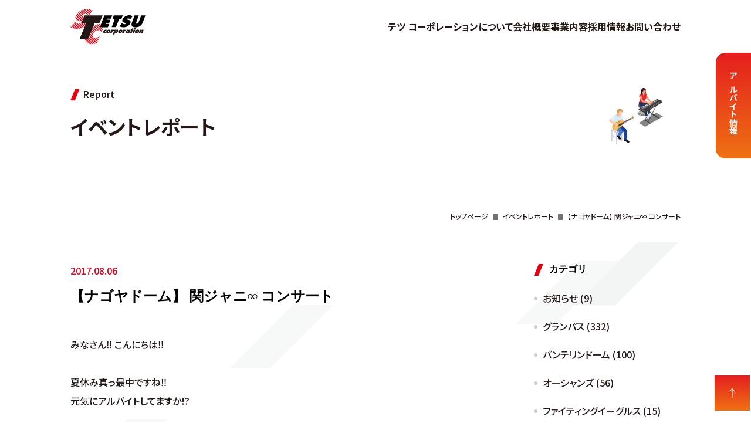

--- FILE ---
content_type: text/html; charset='utf-8'
request_url: https://tetsu-stc.com/info/info_detail.php?id=348
body_size: 35963
content:
<!DOCTYPE html>
<html lang="ja" id="scroll">
<head>
  <!-- Google tag (gtag.js) -->
  <script async src="https://www.googletagmanager.com/gtag/js?id=G-64NLCJ437C"></script>
  <script>
    window.dataLayer = window.dataLayer || [];
    function gtag() {
      dataLayer.push(arguments);
    }
    gtag('js', new Date());
    gtag('config', 'G-64NLCJ437C');
  </script>
  <meta charset="UTF-8">
  <meta name="viewport" content="width=device-width, initial-scale=1.0">
  <title>ã‚¤ãƒ™ãƒ³ãƒˆãƒ¬ãƒãƒ¼ãƒˆ | æ ªå¼ä¼šç¤¾ãƒ†ãƒ„ã‚³ãƒ¼ãƒãƒ¬ãƒ¼ã‚·ãƒ§ãƒ³</title>
  <meta name="description" content="">
  <meta name="keywords" content="">
  <meta name="author" content="æ ªå¼ä¼šç¤¾ãƒ†ãƒ„ã‚³ãƒ¼ãƒãƒ¬ãƒ¼ã‚·ãƒ§ãƒ³">
  <meta property="og:type" content="website">
  <meta property="og:site_name" content="">
  <meta property="og:url" content="">
  <meta property="og:title" content="">
  <meta property="og:description" content="">
  <meta property="og:image" content="">
  <meta name="twitter:card" content="summary_large_image">
  <link rel="canonical" href="">
  <link href="/assets/img/favicon.ico" type="image/x-icon" rel="icon">
  <link href="/assets/img/apple-touch-icon.png" rel="apple-touch-icon">
  <link rel="stylesheet" href="/assets/css/destyle.min.css" type="text/css" media="all">
  <link rel="stylesheet" href="/assets/css/common.css" type="text/css" media="all">
  <link rel="stylesheet" href="./css/style.css" type="text/css" media="all">
  <link rel="stylesheet" href="/assets/css/print.css" type="text/css" media="print">
  <link rel="preconnect" href="https://fonts.googleapis.com">
  <link rel="preconnect" href="https://fonts.gstatic.com" crossorigin>
  <link href="https://fonts.googleapis.com/css2?family=Noto+Sans+JP:wght@500;700&family=Noto+Serif:wght@500&display=swap" rel="stylesheet">
  <script src="/assets/js/all.js" defer></script>
</head>
<body id="pagetop">
  <header id="header_navi">
	<div class="header_navi-blocks">
		<div class="header_container">
			<div class="header_item">
				<h1><a href="/"><img src="/assets/img/img_logomark.svg" alt="" width="128" height="60" class="fluid_img"></a></h1>
			</div>
			<nav id="menu" class="menu-off">
				<ul class="menu_container">
					<li class="menu_item item-none"><a href="/" class="menu_item-about">ãƒˆãƒƒãƒ—ãƒšãƒ¼ã‚¸</a></li>
					<li class="menu_item"><a href="/about/" class="menu_item-about">ãƒ†ãƒ„ ã‚³ãƒ¼ãƒãƒ¬ãƒ¼ã‚·ãƒ§ãƒ³ã«ã¤ã„ã¦</a></li>
					<li class="menu_item"><a href="/company/" class="menu_item-strength">ä¼šç¤¾æ¦‚è¦</a></li>
					<li class="menu_item"><a href="/business/" class="menu_item-service">äº‹æ¥­å†…å®¹</a></li>
					<li class="menu_item"><a href="/recruit/" class="menu_item-flow">æŽ¡ç”¨æƒ…å ±</a></li>
					<li class="menu_item"><a href="/contact/" class="menu_item-faq">ãŠå•ã„åˆã‚ã›</a></li>
				</ul>
			</nav>
		</div>
		<div class="header_navi-hamburger">
			<a id="header_navi-toggle" title="ãƒŠãƒ“ã‚²ãƒ¼ã‚·ãƒ§ãƒ³"><span id="header_navi-icon">&ensp;</span></a>
		</div>
	</div>
</header>
<div id="menu_bg"></div>
  <main>
    <header id="page-report">
      <section>
        <div class="c-box_header">
          <p class="sub-en-slashti">Report</p>
          <h2>ã‚¤ãƒ™ãƒ³ãƒˆãƒ¬ãƒãƒ¼ãƒˆ</h2>
        </div>
        <nav class="breadcrumbs_line">
          <div class="breadcrumbs_wrapper">
            <div class="breadcrumbs_contents">
              <nav class="breadcrumbs_line">
                <div class="breadcrumbs_wrapper">
                  <div class="breadcrumbs_contents">
                    <nav class="breadcrumbs">
                      <ol class="breadcrumbs_list" itemscope="" itemtype="https://schema.org/BreadcrumbList">
                        <li class="breadcrumbs_item" itemprop="itemListElement" itemscope="" itemtype="https://schema.org/ListItem">
                          <a href="https://www.tetsu-stc.com/" itemprop="item">
                            <span itemprop="name">ãƒˆãƒƒãƒ—ãƒšãƒ¼ã‚¸</span>
                          </a>
                          <meta itemprop="position" content="1">
                        </li>
                        <li class="breadcrumbs_item" itemprop="itemListElement" itemscope="" itemtype="https://schema.org/ListItem">
                          <a href="https://www.tetsu-stc.com/info/info_list.php" itemprop="item">
                            <span itemprop="name">ã‚¤ãƒ™ãƒ³ãƒˆãƒ¬ãƒãƒ¼ãƒˆ</span>
                          </a>
                          <meta itemprop="position" content="2">
                        </li>
                        <li>
                          ã€ãƒŠã‚´ãƒ¤ãƒ‰ãƒ¼ãƒ ã€‘ é–¢ã‚¸ãƒ£ãƒ‹âˆž ã‚³ãƒ³ã‚µãƒ¼ãƒˆ                        </li>
                      </ol>
                    </nav>
                  </div>
                </div>
              </nav>
            </div>
          </div>
        </nav>
      </section>
    </header>


    <div id="info-list-flex">
      <section id="info-entry">

        <p class="info-time">2017.08.06</p>
        <h3>ã€ãƒŠã‚´ãƒ¤ãƒ‰ãƒ¼ãƒ ã€‘ é–¢ã‚¸ãƒ£ãƒ‹âˆž ã‚³ãƒ³ã‚µãƒ¼ãƒˆ</h3>

        <div class="news-block">

                    <p>ã¿ãªã•ã‚“â€¼ ã“ã‚“ã«ã¡ã¯â€¼<br />
<br />
å¤ä¼‘ã¿çœŸã£æœ€ä¸­ã§ã™ã­â€¼<br />
å…ƒæ°—ã«ã‚¢ãƒ«ãƒã‚¤ãƒˆã—ã¦ã¾ã™ã‹!?<br />
<br />
ã¨ã„ã†ã“ã¨ã§ã€4æ—¥ã‹ã‚‰6æ—¥ã®3æ—¥é–“ã€é–¢ã‚¸ãƒ£ãƒ‹âˆžã®ã‚³ãƒ³ã‚µãƒ¼ãƒˆãŒé–‹å‚¬ã•ã‚Œã¾ã—ãŸã€‚<br />
ã‚„ã¯ã‚Šå¤ä¼‘ã¿ã¨ã‚ã£ã¦ã€é æ–¹ã‹ã‚‰ã®ãŠå®¢æ§˜ã‚‚å¤šãæ¥å ´ã•ã‚Œãƒ‰ãƒ¼ãƒ ã¯è¶…æº€å“¡â€¼<br />
ã„ã‚„ãï½žæœ€é«˜ã«ç››ã‚Šä¸ŠãŒã‚Šã¾ã—ãŸã‚ˆâ€¼</p>
          
                    <div class="mb30"><img class="fluid_img" src="../data/image/news/5987b2245f02b.jpg"></div>
          
                    <div class="mb30"><img class="fluid_img" src="../data/image/news/59873c34f1066.jpg"></div>
          
                    <p>å ´å†…ã‚¹ã‚¿ãƒƒãƒ•ã®çš†ã•ã‚“ã‚‚çœŸå¤ã«ã‚¹ãƒ¼ãƒ„â€¼<br />
ã“ã‚Œã¯æš‘ã„ã£â€¼<br />
ã—ã‹ã—â€¼ çš†ã•ã‚“çœŸå‰£ã«ãƒŸãƒ¼ãƒ†ã‚£ãƒ³ã‚°ã«å‚åŠ ã€æœ¬ç•ªã«å‘ã‘ã¦ã—ã£ã‹ã‚Šæº–å‚™ã§ã™â€¼<br />
<br />
é–‹å ´ã‹ã‚‰é–‹æ¼”ã¾ã§ã€åº§å¸­æ¡ˆå†…ã‚„åºƒå ±ãªã©å¤§å¿™ã—ã§ã—ãŸã­ã€‚<br />
ãã‚Œã§ã‚‚å…¨ã¦ã®æ¥­å‹™ã‚’ç„¡äº‹ã«çµ‚ãˆã‚‹ã“ã¨ãŒã§ãã¾ã—ãŸã€‚<br />
å‹¤å‹™ã—ã¦é ‚ã„ãŸã‚¹ã‚¿ãƒƒãƒ•ã®çš†ã•ã‚“â€¼ æœ¬å½“ã«ã‚ã‚ŠãŒã¨ã†ã”ã–ã„ã¾ã—ãŸã€‚<br />
ãŠç–²ã‚Œæ§˜ã§ã—ãŸã€‚</p>
          
                    <div class="mb30"><img class="fluid_img" src="../data/image/news/59873c34f23bc.jpg"></div>
          
                    <div class="mb30"><img class="fluid_img" src="../data/image/news/59873c710206e.jpg"></div>
          
                    <p>ã•ã¦ã€æ¬¡å›žã®ãƒŠã‚´ãƒ¤ãƒ‰ãƒ¼ãƒ é–‹å‚¬ã®ã‚³ãƒ³ã‚µãƒ¼ãƒˆã¯ãƒ»ãƒ»ãƒ»ãƒ»ãƒ»<br />
9æœˆ2æ—¥(åœŸ)ãƒ»3æ—¥(æ—¥)  AAAã‚³ãƒ³ã‚µãƒ¼ãƒˆã§ã™â€¼<br />
å ´å†…æ¡ˆå†…ã€é§è»Šå ´æ¡ˆå†…ã¯ã‚‚ã¡ã‚ã‚“ã€ã‚°ãƒƒã‚ºè²©å£²ã®ãŠä»•äº‹ã‚‚ã‚ã‚Šã¾ã™â€¼<br />
ä»Šã™ãäºˆå®šã‚’ãƒã‚§ãƒƒã‚¯â€¼<br />
<br />
ã‚ã£â€¼ é‡Žçƒã‚‚ã‚ã‚Šã¾ã™â€¼ ã‚ã‚Šã¾ã™ã‚ˆâ€¼<br />
8æœˆ18æ—¥ï½ž20æ—¥ é˜ªç¥žæˆ¦ â˜…å‹¤å‹™ãƒã‚¤ãƒ³ãƒˆ2å€â€¼<br />
8æœˆ22æ—¥ãƒ»23æ—¥ å·¨äººæˆ¦<br />
8æœˆ29æ—¥ï½ž31æ—¥ æ¨ªæµœDeNAæˆ¦<br />
ã„ã‚ˆã„ã‚ˆã‚·ãƒ¼ã‚ºãƒ³ã‚‚çµ‚ç›¤ã§ã™â€¼ ã¾ã ã¾ã çš†ã§é‡Žçƒã‚’ç››ã‚Šä¸Šã’ã‚ˆã†â€¼<br />
åªä»Šã€å‹äººç´¹ä»‹ã‚­ãƒ£ãƒ³ãƒšãƒ¼ãƒ³ä¸­ã§ã™ã‚ˆâ€¼<br />
ãŠå‹é”ã¨ä¸€ç·’ã«ãŠä»•äº‹ã—ã¾ã—ã‚‡ã†â€¼<br />
çš†ã•ã‚“â€¼ ãŠå¾…ã¡ã—ã¦ãŠã‚Šã¾ã™â€¼<br />
<br />
ãƒŠã‚´ãƒ¤ãƒ‰ãƒ¼ãƒ äº‹å‹™æ‰€<br />
0120-939-192(ãƒ•ãƒªãƒ¼ãƒ€ã‚¤ã‚¢ãƒ«)<br />
ç¹‹ãŒã‚‰ãªã„å ´åˆã¯â†’090-2266-9192ã¾ã§â€¼</p>
                  </div>

        <div class="link-pageback">
          <a class="linkback-cur-red" href="info_list.php">
            <div class="link-arrow">
              <svg width="13.74" height="10.95" viewBox="0 0 13.74 10.95">
                <path style="fill:#e5001e;" d="M13.23,5.99l.51-.51L8.47.21c-.28-.28-.74-.28-1.02,0-.28.28-.28.74,0,1.02l3.53,3.53H.72c-.4,0-.72.32-.72.72s.32.72.72.72h10.26l-3.53,3.53c-.28.28-.28.74,0,1.02.14.14.33.21.51.21s.37-.07.51-.21l4.76-4.76h0Z" />
              </svg>
            </div>
            <span>ä¸€è¦§ã¸æˆ»ã‚‹</span>
          </a>
        </div>

      </section>

      <section id="info-archive">

        <!-- ã‚«ãƒ†ã‚´ãƒª -->
        <h3>ã‚«ãƒ†ã‚´ãƒª</h6>
        <ul class="side-nav">
                        <li><a href="info_list.php?cate=00">ãŠçŸ¥ã‚‰ã› (9)</a></li>
                        <li><a href="info_list.php?cate=01">ã‚°ãƒ©ãƒ³ãƒ‘ã‚¹ (332)</a></li>
                        <li><a href="info_list.php?cate=02">ãƒãƒ³ãƒ†ãƒªãƒ³ãƒ‰ãƒ¼ãƒ  (100)</a></li>
                        <li><a href="info_list.php?cate=03">ã‚ªãƒ¼ã‚·ãƒ£ãƒ³ã‚º (56)</a></li>
                        <li><a href="info_list.php?cate=11">ãƒ•ã‚¡ã‚¤ãƒ†ã‚£ãƒ³ã‚°ã‚¤ãƒ¼ã‚°ãƒ«ã‚¹ (15)</a></li>
                        <li><a href="info_list.php?cate=04">ãƒ€ã‚¤ãƒ¤ãƒ¢ãƒ³ãƒ‰ãƒ‰ãƒ«ãƒ•ã‚£ãƒ³ã‚º (143)</a></li>
                        <li><a href="info_list.php?cate=05">FCå²é˜œ (138)</a></li>
                        <li><a href="info_list.php?cate=06">ä¸­æ—¥æ–°èž (11)</a></li>
                        <li><a href="info_list.php?cate=08">ãƒ‰ãƒ©ã‚·ãƒ§ãƒƒãƒ— (1)</a></li>
                        <li><a href="info_list.php?cate=09">ãã®ä»– (158)</a></li>
                      </ul>
          <!-- æœˆåˆ¥ã‚¢ãƒ¼ã‚«ã‚¤ãƒ– -->
          <h3>å¹´åˆ¥ã‚¢ãƒ¼ã‚«ã‚¤ãƒ–</h6>
          <div class="archive-selectbox">
            <select name="archive-year" onChange="location.href=value;">
              <option value="#">----å¹´æ•°ã‚’é¸æŠžã—ã¦ãã ã•ã„---</option>
                            <option value="info_list.php?date=2026/01">2026å¹´01æœˆ (
                3)
              </option>
                            <option value="info_list.php?date=2025/12">2025å¹´12æœˆ (
                3)
              </option>
                            <option value="info_list.php?date=2025/11">2025å¹´11æœˆ (
                9)
              </option>
                            <option value="info_list.php?date=2025/10">2025å¹´10æœˆ (
                12)
              </option>
                            <option value="info_list.php?date=2025/09">2025å¹´09æœˆ (
                8)
              </option>
                            <option value="info_list.php?date=2025/08">2025å¹´08æœˆ (
                6)
              </option>
                            <option value="info_list.php?date=2025/07">2025å¹´07æœˆ (
                7)
              </option>
                            <option value="info_list.php?date=2025/06">2025å¹´06æœˆ (
                6)
              </option>
                            <option value="info_list.php?date=2025/05">2025å¹´05æœˆ (
                6)
              </option>
                            <option value="info_list.php?date=2025/04">2025å¹´04æœˆ (
                11)
              </option>
                            <option value="info_list.php?date=2025/03">2025å¹´03æœˆ (
                8)
              </option>
                            <option value="info_list.php?date=2025/02">2025å¹´02æœˆ (
                4)
              </option>
                            <option value="info_list.php?date=2025/01">2025å¹´01æœˆ (
                6)
              </option>
                            <option value="info_list.php?date=2024/12">2024å¹´12æœˆ (
                7)
              </option>
                            <option value="info_list.php?date=2024/11">2024å¹´11æœˆ (
                7)
              </option>
                            <option value="info_list.php?date=2024/10">2024å¹´10æœˆ (
                13)
              </option>
                            <option value="info_list.php?date=2024/09">2024å¹´09æœˆ (
                10)
              </option>
                            <option value="info_list.php?date=2024/08">2024å¹´08æœˆ (
                5)
              </option>
                            <option value="info_list.php?date=2024/07">2024å¹´07æœˆ (
                5)
              </option>
                            <option value="info_list.php?date=2024/06">2024å¹´06æœˆ (
                6)
              </option>
                            <option value="info_list.php?date=2024/05">2024å¹´05æœˆ (
                10)
              </option>
                            <option value="info_list.php?date=2024/04">2024å¹´04æœˆ (
                11)
              </option>
                            <option value="info_list.php?date=2024/03">2024å¹´03æœˆ (
                3)
              </option>
                            <option value="info_list.php?date=2024/02">2024å¹´02æœˆ (
                4)
              </option>
                            <option value="info_list.php?date=2024/01">2024å¹´01æœˆ (
                4)
              </option>
                            <option value="info_list.php?date=2023/12">2023å¹´12æœˆ (
                3)
              </option>
                            <option value="info_list.php?date=2023/11">2023å¹´11æœˆ (
                5)
              </option>
                            <option value="info_list.php?date=2023/10">2023å¹´10æœˆ (
                7)
              </option>
                            <option value="info_list.php?date=2023/09">2023å¹´09æœˆ (
                7)
              </option>
                            <option value="info_list.php?date=2023/08">2023å¹´08æœˆ (
                3)
              </option>
                            <option value="info_list.php?date=2023/07">2023å¹´07æœˆ (
                5)
              </option>
                            <option value="info_list.php?date=2023/06">2023å¹´06æœˆ (
                8)
              </option>
                            <option value="info_list.php?date=2023/05">2023å¹´05æœˆ (
                6)
              </option>
                            <option value="info_list.php?date=2023/04">2023å¹´04æœˆ (
                7)
              </option>
                            <option value="info_list.php?date=2023/03">2023å¹´03æœˆ (
                4)
              </option>
                            <option value="info_list.php?date=2023/02">2023å¹´02æœˆ (
                6)
              </option>
                            <option value="info_list.php?date=2023/01">2023å¹´01æœˆ (
                7)
              </option>
                            <option value="info_list.php?date=2022/12">2022å¹´12æœˆ (
                6)
              </option>
                            <option value="info_list.php?date=2022/11">2022å¹´11æœˆ (
                8)
              </option>
                            <option value="info_list.php?date=2022/10">2022å¹´10æœˆ (
                9)
              </option>
                            <option value="info_list.php?date=2022/09">2022å¹´09æœˆ (
                9)
              </option>
                            <option value="info_list.php?date=2022/08">2022å¹´08æœˆ (
                8)
              </option>
                            <option value="info_list.php?date=2022/07">2022å¹´07æœˆ (
                4)
              </option>
                            <option value="info_list.php?date=2022/06">2022å¹´06æœˆ (
                12)
              </option>
                            <option value="info_list.php?date=2022/05">2022å¹´05æœˆ (
                10)
              </option>
                            <option value="info_list.php?date=2022/04">2022å¹´04æœˆ (
                8)
              </option>
                            <option value="info_list.php?date=2022/03">2022å¹´03æœˆ (
                9)
              </option>
                            <option value="info_list.php?date=2022/02">2022å¹´02æœˆ (
                9)
              </option>
                            <option value="info_list.php?date=2022/01">2022å¹´01æœˆ (
                7)
              </option>
                            <option value="info_list.php?date=2021/12">2021å¹´12æœˆ (
                5)
              </option>
                            <option value="info_list.php?date=2021/11">2021å¹´11æœˆ (
                12)
              </option>
                            <option value="info_list.php?date=2021/10">2021å¹´10æœˆ (
                8)
              </option>
                            <option value="info_list.php?date=2021/09">2021å¹´09æœˆ (
                12)
              </option>
                            <option value="info_list.php?date=2021/08">2021å¹´08æœˆ (
                4)
              </option>
                            <option value="info_list.php?date=2021/07">2021å¹´07æœˆ (
                1)
              </option>
                            <option value="info_list.php?date=2021/06">2021å¹´06æœˆ (
                6)
              </option>
                            <option value="info_list.php?date=2021/05">2021å¹´05æœˆ (
                7)
              </option>
                            <option value="info_list.php?date=2021/04">2021å¹´04æœˆ (
                10)
              </option>
                            <option value="info_list.php?date=2021/03">2021å¹´03æœˆ (
                9)
              </option>
                            <option value="info_list.php?date=2021/02">2021å¹´02æœˆ (
                3)
              </option>
                            <option value="info_list.php?date=2021/01">2021å¹´01æœˆ (
                8)
              </option>
                            <option value="info_list.php?date=2020/12">2020å¹´12æœˆ (
                8)
              </option>
                            <option value="info_list.php?date=2020/11">2020å¹´11æœˆ (
                10)
              </option>
                            <option value="info_list.php?date=2020/10">2020å¹´10æœˆ (
                12)
              </option>
                            <option value="info_list.php?date=2020/09">2020å¹´09æœˆ (
                11)
              </option>
                            <option value="info_list.php?date=2020/08">2020å¹´08æœˆ (
                7)
              </option>
                            <option value="info_list.php?date=2020/07">2020å¹´07æœˆ (
                10)
              </option>
                            <option value="info_list.php?date=2020/06">2020å¹´06æœˆ (
                5)
              </option>
                            <option value="info_list.php?date=2020/05">2020å¹´05æœˆ (
                2)
              </option>
                            <option value="info_list.php?date=2020/03">2020å¹´03æœˆ (
                3)
              </option>
                            <option value="info_list.php?date=2020/02">2020å¹´02æœˆ (
                2)
              </option>
                            <option value="info_list.php?date=2020/01">2020å¹´01æœˆ (
                4)
              </option>
                            <option value="info_list.php?date=2019/12">2019å¹´12æœˆ (
                4)
              </option>
                            <option value="info_list.php?date=2019/11">2019å¹´11æœˆ (
                6)
              </option>
                            <option value="info_list.php?date=2019/10">2019å¹´10æœˆ (
                6)
              </option>
                            <option value="info_list.php?date=2019/09">2019å¹´09æœˆ (
                7)
              </option>
                            <option value="info_list.php?date=2019/08">2019å¹´08æœˆ (
                5)
              </option>
                            <option value="info_list.php?date=2019/07">2019å¹´07æœˆ (
                3)
              </option>
                            <option value="info_list.php?date=2019/06">2019å¹´06æœˆ (
                3)
              </option>
                            <option value="info_list.php?date=2019/05">2019å¹´05æœˆ (
                6)
              </option>
                            <option value="info_list.php?date=2019/04">2019å¹´04æœˆ (
                7)
              </option>
                            <option value="info_list.php?date=2019/03">2019å¹´03æœˆ (
                6)
              </option>
                            <option value="info_list.php?date=2019/02">2019å¹´02æœˆ (
                2)
              </option>
                            <option value="info_list.php?date=2019/01">2019å¹´01æœˆ (
                5)
              </option>
                            <option value="info_list.php?date=2018/12">2018å¹´12æœˆ (
                2)
              </option>
                            <option value="info_list.php?date=2018/11">2018å¹´11æœˆ (
                6)
              </option>
                            <option value="info_list.php?date=2018/10">2018å¹´10æœˆ (
                8)
              </option>
                            <option value="info_list.php?date=2018/09">2018å¹´09æœˆ (
                4)
              </option>
                            <option value="info_list.php?date=2018/08">2018å¹´08æœˆ (
                8)
              </option>
                            <option value="info_list.php?date=2018/07">2018å¹´07æœˆ (
                12)
              </option>
                            <option value="info_list.php?date=2018/06">2018å¹´06æœˆ (
                10)
              </option>
                            <option value="info_list.php?date=2018/05">2018å¹´05æœˆ (
                11)
              </option>
                            <option value="info_list.php?date=2018/04">2018å¹´04æœˆ (
                10)
              </option>
                            <option value="info_list.php?date=2018/03">2018å¹´03æœˆ (
                6)
              </option>
                            <option value="info_list.php?date=2018/02">2018å¹´02æœˆ (
                1)
              </option>
                            <option value="info_list.php?date=2018/01">2018å¹´01æœˆ (
                6)
              </option>
                            <option value="info_list.php?date=2017/12">2017å¹´12æœˆ (
                10)
              </option>
                            <option value="info_list.php?date=2017/11">2017å¹´11æœˆ (
                11)
              </option>
                            <option value="info_list.php?date=2017/10">2017å¹´10æœˆ (
                6)
              </option>
                            <option value="info_list.php?date=2017/09">2017å¹´09æœˆ (
                12)
              </option>
                            <option value="info_list.php?date=2017/08">2017å¹´08æœˆ (
                17)
              </option>
                            <option value="info_list.php?date=2017/07">2017å¹´07æœˆ (
                12)
              </option>
                            <option value="info_list.php?date=2017/06">2017å¹´06æœˆ (
                10)
              </option>
                            <option value="info_list.php?date=2017/05">2017å¹´05æœˆ (
                11)
              </option>
                            <option value="info_list.php?date=2017/04">2017å¹´04æœˆ (
                12)
              </option>
                            <option value="info_list.php?date=2017/03">2017å¹´03æœˆ (
                5)
              </option>
                            <option value="info_list.php?date=2017/02">2017å¹´02æœˆ (
                2)
              </option>
                            <option value="info_list.php?date=2017/01">2017å¹´01æœˆ (
                6)
              </option>
                            <option value="info_list.php?date=2016/12">2016å¹´12æœˆ (
                6)
              </option>
                            <option value="info_list.php?date=2016/11">2016å¹´11æœˆ (
                10)
              </option>
                            <option value="info_list.php?date=2016/10">2016å¹´10æœˆ (
                9)
              </option>
                            <option value="info_list.php?date=2016/09">2016å¹´09æœˆ (
                3)
              </option>
                            <option value="info_list.php?date=2016/08">2016å¹´08æœˆ (
                7)
              </option>
                            <option value="info_list.php?date=2016/07">2016å¹´07æœˆ (
                5)
              </option>
                            <option value="info_list.php?date=2016/06">2016å¹´06æœˆ (
                5)
              </option>
                            <option value="info_list.php?date=2016/05">2016å¹´05æœˆ (
                2)
              </option>
                            <option value="info_list.php?date=2016/04">2016å¹´04æœˆ (
                7)
              </option>
                            <option value="info_list.php?date=2016/03">2016å¹´03æœˆ (
                4)
              </option>
                            <option value="info_list.php?date=2016/02">2016å¹´02æœˆ (
                3)
              </option>
                            <option value="info_list.php?date=2016/01">2016å¹´01æœˆ (
                2)
              </option>
                            <option value="info_list.php?date=2015/12">2015å¹´12æœˆ (
                2)
              </option>
                            <option value="info_list.php?date=2015/11">2015å¹´11æœˆ (
                3)
              </option>
                            <option value="info_list.php?date=2015/10">2015å¹´10æœˆ (
                3)
              </option>
                            <option value="info_list.php?date=2015/09">2015å¹´09æœˆ (
                3)
              </option>
                            <option value="info_list.php?date=2015/08">2015å¹´08æœˆ (
                1)
              </option>
                            <option value="info_list.php?date=2015/07">2015å¹´07æœˆ (
                3)
              </option>
                            <option value="info_list.php?date=2015/06">2015å¹´06æœˆ (
                3)
              </option>
                            <option value="info_list.php?date=2015/05">2015å¹´05æœˆ (
                5)
              </option>
                            <option value="info_list.php?date=2015/04">2015å¹´04æœˆ (
                2)
              </option>
                            <option value="info_list.php?date=2015/03">2015å¹´03æœˆ (
                5)
              </option>
                            <option value="info_list.php?date=2015/02">2015å¹´02æœˆ (
                2)
              </option>
                            <option value="info_list.php?date=2015/01">2015å¹´01æœˆ (
                6)
              </option>
                            <option value="info_list.php?date=2014/12">2014å¹´12æœˆ (
                3)
              </option>
                            <option value="info_list.php?date=2014/11">2014å¹´11æœˆ (
                5)
              </option>
                            <option value="info_list.php?date=2014/10">2014å¹´10æœˆ (
                7)
              </option>
                            <option value="info_list.php?date=2014/09">2014å¹´09æœˆ (
                9)
              </option>
                            <option value="info_list.php?date=2014/08">2014å¹´08æœˆ (
                8)
              </option>
                            <option value="info_list.php?date=2014/07">2014å¹´07æœˆ (
                5)
              </option>
                            <option value="info_list.php?date=2014/06">2014å¹´06æœˆ (
                3)
              </option>
                            <option value="info_list.php?date=2014/05">2014å¹´05æœˆ (
                5)
              </option>
                            <option value="info_list.php?date=2014/04">2014å¹´04æœˆ (
                6)
              </option>
                            <option value="info_list.php?date=2014/03">2014å¹´03æœˆ (
                6)
              </option>
                            <option value="info_list.php?date=2014/02">2014å¹´02æœˆ (
                2)
              </option>
                            <option value="info_list.php?date=2014/01">2014å¹´01æœˆ (
                6)
              </option>
                            <option value="info_list.php?date=2013/12">2013å¹´12æœˆ (
                3)
              </option>
                            <option value="info_list.php?date=2013/11">2013å¹´11æœˆ (
                3)
              </option>
                            <option value="info_list.php?date=2013/10">2013å¹´10æœˆ (
                5)
              </option>
                            <option value="info_list.php?date=2013/09">2013å¹´09æœˆ (
                6)
              </option>
                            <option value="info_list.php?date=2013/08">2013å¹´08æœˆ (
                2)
              </option>
                            <option value="info_list.php?date=2013/07">2013å¹´07æœˆ (
                6)
              </option>
                            <option value="info_list.php?date=2013/06">2013å¹´06æœˆ (
                1)
              </option>
                            <option value="info_list.php?date=2013/05">2013å¹´05æœˆ (
                4)
              </option>
                            <option value="info_list.php?date=2013/04">2013å¹´04æœˆ (
                8)
              </option>
                            <option value="info_list.php?date=2013/03">2013å¹´03æœˆ (
                1)
              </option>
                          </select>
          </div>
      </section>

    </div>

  </main>
  <footer>
	<div class="footer_bnr-partner">
		<div><a href="https://www.veertien.jp/fc/" target="_blank" rel="nofollow"><img src="/assets/img/bnr_veertien.png" alt="ãƒ´ã‚£ã‚¢ãƒ†ã‚£ãƒ³ä¸‰é‡" width="213" height="71" class="fluid_img" loading="lazy"></a></div>
		<div><a href="https://www.fc-gifu.com/" target="_blank" rel="nofollow"><img src="/assets/img/bnr_fcgifu.png" alt="FCå²é˜œ" width="213" height="71" class="fluid_img" loading="lazy"></a></div>
		<div><a href="https://fc-maruyasu.jp/" target="_blank" rel="nofollow"><img src="/assets/img/bnr_fcokazaki.png" alt="FCãƒžãƒ«ãƒ¤ã‚¹å²¡å´Ž" width="213" height="71" class="fluid_img" loading="lazy"></a></div>
		<div><a href="https://dragons.jp/" target="_blank" rel="nofollow"><img src="/assets/img/bnr_dragons.png" alt="ä¸­æ—¥ãƒ‰ãƒ©ã‚´ãƒ³ã‚º" width="213" height="71" class="fluid_img" loading="lazy"></a></div>
		<div><a href="https://www.toyota-stadium.co.jp/" target="_blank" rel="nofollow"><img src="/assets/img/bnr_toyotastadium.png" alt="è±Šç”°ã‚¹ã‚¿ã‚¸ã‚¢ãƒ " width="213" height="71" class="fluid_img" loading="lazy"></a></div>
		<div><a href="https://toyotatimes-sports.toyota/teams/verblitz/" target="_blank" rel="nofollow"><img src="/assets/img/bnr_verblitz.png" alt="ãƒˆãƒ¨ã‚¿ãƒ´ã‚§ãƒ«ãƒ–ãƒªãƒƒãƒ„" width="213" height="71" class="fluid_img" loading="lazy"></a></div>
		<div><a href="https://womens-marathon.nagoya/" target="_blank" rel="nofollow"><img src="/assets/img/bnr_nwm2026.png" alt="åå¤å±‹ã‚¦ã‚£ãƒ¡ãƒ³ã‚ºãƒžãƒ©ã‚½ãƒ³2026" width="213" height="71" class="fluid_img" loading="lazy"></a></div>
		<div><a href="https://nagoya-grampus.jp/" target="_blank" rel="nofollow"><img src="/assets/img/bnr_grampus.png" alt="åå¤å±‹ã‚°ãƒ©ãƒ³ãƒ‘ã‚¹" width="213" height="71" class="fluid_img" loading="lazy"></a></div>
		<div><a href="https://nagoya-dolphins.jp/" target="_blank" rel="nofollow"><img src="/assets/img/bnr_ndd.png" alt="åå¤å±‹ãƒ€ã‚¤ãƒ¤ãƒ¢ãƒ³ãƒ‰ãƒ‰ãƒ«ãƒ•ã‚£ãƒ³ã‚º" width="213" height="71" class="fluid_img" loading="lazy"></a></div>
		<div><a href="https://www.sumo.or.jp/" target="_blank" rel="nofollow"><img src="/assets/img/bnr_sumo.png" alt="æ—¥æœ¬ç›¸æ’²å”ä¼š" width="213" height="71" class="fluid_img" loading="lazy"></a></div>
		<div><a href="https://www.nagoya-dome.co.jp/" target="_blank" rel="nofollow"><img src="/assets/img/bnr_vdn.png" alt="ãƒãƒ³ãƒ†ãƒªãƒ³ãƒ‰ãƒ¼ãƒ  ãƒŠã‚´ãƒ¤" width="213" height="71" class="fluid_img" loading="lazy"></a></div>
		<div><a href="https://www.fightingeagles.jp/" target="_blank" rel="nofollow"><img src="/assets/img/bnr_fen.png" alt="ãƒ•ã‚¡ã‚¤ãƒ†ã‚£ãƒ³ã‚°ã‚¤ãƒ¼ã‚°ãƒ«ã‚¹åå¤å±‹" width="213" height="71" class="fluid_img" loading="lazy"></a></div>
	</div>
	<div class="footer_contents"><a href="/"><img src="/assets/img/img_logomark.svg" alt="æ ªå¼ä¼šç¤¾ ãƒ†ãƒ„ ã‚³ãƒ¼ãƒãƒ¬ãƒ¼ã‚·ãƒ§ãƒ³" width="128" height="60" class="fluid_img" loading="lazy"></a></div>
	<div class="footer_contents">
		<div class="footer_contents-contact">
			<div>
				<div class="footer_contents-office">æœ¬ç¤¾</div>
				<div class="footer_contents-name">æ ªå¼ä¼šç¤¾ ãƒ†ãƒ„ ã‚³ãƒ¼ãƒãƒ¬ãƒ¼ã‚·ãƒ§ãƒ³</div>
				<p>
					ã€’461-0004<br>
					æ„›çŸ¥çœŒåå¤å±‹å¸‚æ±åŒºè‘µ1ä¸ç›®7-17 STCãƒ“ãƒ«<br>
					TEL&colon;052-937-0707 / FAX&colon;052-937-0515
				</p>
			</div>
			<div>
				<div class="footer_contents-office">ã‚°ãƒ«ãƒ¼ãƒ—ä¼šç¤¾</div>
				<div class="footer_contents-name">æ ªå¼ä¼šç¤¾ ã‚¹ãƒãƒ¼ãƒ„ ãƒ†ã‚£ãƒ¼ãƒãƒ³ã‚° ã‚¯ãƒ©ãƒ–</div>
				<p>
					ã€’461-0004<br>
					æ„›çŸ¥çœŒåå¤å±‹å¸‚æ±åŒºè‘µ1ä¸ç›®7-17 STCãƒ“ãƒ«2éšŽ<br>
					TEL&colon;052-937-0800 / FAX&colon;052-937-0515
				</p>
			</div>
			<div>
				<div class="footer_contents-name">æ ªå¼ä¼šç¤¾ ã©ã‚“ã©ã“å›£</div>
				<p>
					ã€’480-1342<br>
					æ„›çŸ¥çœŒé•·ä¹…æ‰‹å¸‚èŒ¨ã‚±å»»é–“ä¹™1533-1<br>
					æ„›ãƒ»åœ°çƒåšè¨˜å¿µå…¬åœ’ã‚¸ãƒ–ãƒªãƒ‘ãƒ¼ã‚¯å†…äº‹å‹™æ‰€<br>
					TEL&colon;0561-56-6131
				</p>
			</div>
			<div>
				<div class="footer_contents-name">ä¸€èˆ¬ç¤¾å›£æ³•äºº Go Sports ã‚³ãƒŸãƒ¥ãƒ‹ã‚±ãƒ¼ã‚·ãƒ§ãƒ³ã‚º</div>
				<p>
					ã€’467-0804<br>
					æ„›çŸ¥çœŒåå¤å±‹å¸‚ç‘žç©‚åŒºæ´²é›²ç”º4ä¸ç›®58-2 æ¡œå±±BASE3éšŽ<br>
					TEL&colon;052-875-5850 / FAX&colon;052-875-3099
				</p>
			</div>
		</div>
		<div class="footer_contens-linklist">
			<ul>
				<li><a href="/">ãƒˆãƒƒãƒ—ãƒšãƒ¼ã‚¸</a></li>
				<li><a href="/about/">ãƒ†ãƒ„ ã‚³ãƒ¼ãƒãƒ¬ãƒ¼ã‚·ãƒ§ãƒ³ã«ã¤ã„ã¦</a></li>
				<li><a href="/company/">ä¼šç¤¾æ¦‚è¦</a></li>
				<li><a href="/business/">äº‹æ¥­å†…å®¹</a>
					<ul class="c-box-option_disc">
						<li><a href="/business/works.html#soccer">ã‚µãƒƒã‚«ãƒ¼</a></li>
						<li><a href="/business/works.html#baseball">é‡Žçƒ</a></li>
						<li><a href="/business/works.html#basketball">ãƒã‚¹ã‚±ãƒƒãƒˆãƒœãƒ¼ãƒ«</a></li>
						<li><a href="/business/works.html#rugby">ãƒ©ã‚°ãƒ“ãƒ¼</a></li>
						<li><a href="/business/works.html#marathon">ãƒžãƒ©ã‚½ãƒ³</a></li>
						<li><a href="/business/works.html#etcsports">å¤§ç›¸æ’²/ã‚¹ãƒãƒ¼ãƒ„ã‚¤ãƒ™ãƒ³ãƒˆ</a></li>
						<li><a href="/business/works.html#event">ã‚¤ãƒ™ãƒ³ãƒˆ/ã‚³ãƒ³ã‚µãƒ¼ãƒˆ</a></li>
					</ul>
				</li>
				<li><a href="/info/info_list.php">ã‚¤ãƒ™ãƒ³ãƒˆãƒ¬ãƒãƒ¼ãƒˆ</a></li>
			</ul>
			<ul>
				<li><a href="/recruit/">æŽ¡ç”¨æƒ…å ±</a></li>
				<li><a href="/job.php" target="_blank">ã‚¢ãƒ«ãƒã‚¤ãƒˆæƒ…å ±</a></li>
				<li><a href="/contact/">ãŠå•ã„åˆã‚ã›</a></li>
				<li><a href="/legal/privacy_policy.html">å€‹äººæƒ…å ±ä¿è­·æ–¹é‡</a></li>
				<li><a href="/legal/privacy_handling.html">å€‹äººæƒ…å ±ã®å–ã‚Šæ‰±ã„ã«ã¤ã„ã¦</a></li>
				<li><a href="/legal/antisocial.html">åç¤¾ä¼šçš„å‹¢åŠ›ã«å¯¾ã™ã‚‹åŸºæœ¬æ–¹é‡</a></li>
			</ul>
		</div>
	</div>
	<div class="footer_contens-copyright">
		<div>&copy;2025 TETSU corporation All Rights Reserved.</div>
		<div>å½“ã‚µã‚¤ãƒˆã¯ã€ãƒ‡ãƒ¼ã‚¿é€šä¿¡ã§ç™ºç”Ÿã™ã‚‹CO<sub>2</sub>ï¼ˆäºŒé…¸åŒ–é…¸ç´ ï¼‰ã®æŽ’å‡ºã‚’æŠ‘ãˆã‚‹ã“ã¨ã§ç’°å¢ƒã«é…æ…®ã™ã‚‹ã‚µã‚¹ãƒ†ã‚£ãƒŠãƒ–ãƒ«ã‚¦ã‚§ãƒ–ãƒ‡ã‚¶ã‚¤ãƒ³ã‚’æŽ¡ç”¨ã—ã¦ã„ã¾ã™ã€‚</div>
	</div>
</footer>
<div class="job_contact">
<a href="/job.php" class="job_contact-inquiry" title="ã‚¢ãƒ«ãƒã‚¤ãƒˆæƒ…å ±">ã‚¢ãƒ«ãƒã‚¤ãƒˆæƒ…å ±</a>
</div><div id="pagetop_arrow"><a href="#pagetop" class="pagetop_arrow-up" title="ä¸Šã«æˆ»ã‚‹"><img src="/assets/img/img_arrow_up.svg" alt="ä¸Šã«æˆ»ã‚‹" width="8" height="16" loading="lazy"></a></div>
</body>
</html>


--- FILE ---
content_type: text/css
request_url: https://tetsu-stc.com/assets/css/common.css
body_size: 24134
content:
@charset "UTF-8";

/* basic
------------------------- */
:root {
	--gradation: linear-gradient(0deg, rgb(239 114 19 / 100%) 0%, rgb(229 31 31 / 100%) 100%);
	--aboutColor: #e5001e;
	--companyColor: #0075ba;
	--recruitColor: #f5a200;
	--businessColor: #00973b;
	--legalColor: #004c88;
	--primary: #e50718;
	--primaryHover: #ef6a74;
	--txtColor: #231815;
	--txtLink: #009de0;
	--primaryBorderColor: #717171;
	--secondaryBorderColor: #bfbfbf;
	--borderColor: #b5b5b6;
	--primaryBgColor: #fff;
	--secondaryBgColor: #f7f7f7;
	--fontFamily: "Noto Sans JP", sans-serif;
	--fontFamilySerif: "Noto Serif JP", serif;
	--white: #fff;
	--topHeight: 90px;
	--txtSizeS: 1.4rem;
	--txtSizeM: 1.6rem;
	--txtSizeL: 1.8rem;
	--lineHeight: 1.75;
	--fixedWidth: 1040px;
	--zIndexLv0: 0;
	--zIndexLv1: 1;
	--zIndexLv2: 10;
	--zIndexLv3: 100;
	--zIndexLv4: 1000;
	--zIndexLv5: 10000;
	--breakminLength: 320;
	--breakTabLength: 768;
	--breakPcLength: 1024;
	--scrollbar: 0;
	--trans03S: all 0.3s ease-in-out;
}

html {
	font-size: 62.5%;
}

html.prevent {
	position: fixed;
	z-index: -1;
	width: 100%;
	height: 100%;
}

img.fluid_img {
	display: block;
	max-width: 100%;
	height: auto;
}

svg {
	vertical-align: baseline;
}

body {
	margin: 0;
	font-family: var(--fontFamily);
	font-size: var(--txtSizeM);
	font-feature-settings: "palt" 1;
	line-height: var(--lineHeight);
	color: var(--txtColor);
	background: url(../img/img_background.png) repeat 1200px 1000px;
}

h1 {
	font-size: 1.6em;
	font-weight: 700;
}

h2 {
	margin: 0 0 32px;
	font-size: 2.4rem;
	font-weight: 700;
	line-height: 1.5;
}

h3 {
	margin: 48px 20px 32px;
	font-size: 2rem;
	font-weight: 700;
	line-height: 1.5;
	text-indent: -20px;
}

h3::before {
	padding-bottom: 4px;
	margin-right: 1.5rem;
	content: "";
	border-left: 4px solid var(--primary);
}

a {
	transition: var(--trans03S);
}

.c-box_curve-text {
	position: relative;
	width: 100%;
	max-width: 640px;
	margin: 0 auto;
}

.c-box_curve-text svg {
	position: relative;
	display: block;
	max-width: 280px;
	margin: 0 auto;
}

.c-box_curve-text h4 {
	position: relative;
	width: 100%;
	margin-bottom: 20px;
	font-size: 3rem;
	text-align: center;
	text-indent: 0.375em;
	letter-spacing: 0.375em;
}

.c-box_curve-text h4::after {
	position: absolute;
	top: 25px;
	left: -0.75em;
	width: 100%;
	max-width: 640px;
	content: url(../../assets/img/img_line-h4.svg);
}

.small {
	font-size: var(--txtSizeS);
}

p {
	margin-bottom: 1em;
	font-size: var(--txtSizeM);
	font-weight: 500;
	line-height: 2;
	text-align: justify;
	text-justify: inter-character;
	word-break: normal;
	word-wrap: break-word;
}

div > p:last-child {
	margin-bottom: 0;
}

a:hover,
a:active,
a:focus {
	color: var(--primary);
	text-decoration: underline;
	opacity: 0.6;
}

a.link-round {
	display: inline-block;
	padding: 0.5rem 2rem;
	font-size: 1.4rem;
	color: var(--aboutColor);
	text-decoration: none;
	border: 1px solid var(--aboutColor);
	border-radius: 100px;
}

a.link-round.pdf {
	padding-left: 40px;
	background-image: url(../img/icon_pdf.svg);
	background-repeat: no-repeat;
	background-position: left 20px center;
	background-size: 11px 13px;
}

.text-right {
	text-align: right;
}

ul.u-list-asterisk {
	margin-top: 20px;
}

ul.u-list-asterisk li {
	margin: 0 0 0.25em 1.25em;
	font-size: var(--txtSizeS);
	font-weight: 500;
	line-height: 1.5em;
	text-indent: -1em;
}

ul.u-list-asterisk li::before {
	content: "※";
}

p.asterisk {
	margin: 0 0 0.25em 1.25em;
	font-size: var(--txtSizeS);
	font-weight: 500;
	line-height: 1.5em;
	text-indent: -1em;
}

p.asterisk::before {
	content: "※";
}

.text-s {
	font-size: var(--txtSizeS);
	font-weight: 500;
}

.pc_true {
	display: none;
}

.sp_true {
	display: block;
}

.disc_none {
	list-style-type: none !important;
}

.item-none {
	display: block;
}

.list-arrow {
	display: flex;
	width: 50px;
	padding-top: 10px;
	padding-right: 0;
	padding-bottom: 10px;
	padding-left: 10px;
	margin-left: auto;
	background-color: var(--primary);
	border-radius: 100px;
}

a.link-cur-red {
	display: inline-block;
	padding: 20px 20px 20px 30px;
	background-color: #fff;
	border: 1px solid var(--primaryBorderColor);
	border-radius: 15px;
}

a.link-cur-red:hover,
a.link-cur-red:active,
a.link-cur-red:focus {
	color: initial;
	text-decoration: none;
	opacity: 0.6;
}

a.link-cur-red span {
	margin-right: 50px;
}

a.link-cur-red div.link-arrow {
	display: inline-block;
	width: 30px;
	height: 30px;
	text-align: center;
	background-color: var(--primary);
	border-radius: 30px;
}

/* header
------------------------- */
@-webkit-keyframes MenuFade {
	0% {
		display: none;
		opacity: 0;
	}

	to {
		display: block;
		opacity: 1;
	}
}

@keyframes MenuFade {
	0% {
		display: none;
		opacity: 0;
	}

	to {
		display: block;
		opacity: 1;
	}
}

header {
	width: 100%;
}

#header_navi {
	position: fixed;
	z-index: var(--zIndexLv5);
	width: 100%;
	min-width: var(--breakminLength);
	max-width: calc(100vw - var(--scrollbar));
	padding: 15px;
	background: var(--primaryBgColor);
}

#header_navi-toggle {
	display: block;
	width: 35px;
	height: 30px;
}

#header_navi-toggle:hover {
	cursor: pointer;
	opacity: 0.6;
}

#header_navi-icon {
	position: relative;
	top: calc((100% - 4px) / 2);
	display: block;
	width: 35px;
	height: 4px;
	font-size: 0;
	background-color: var(--primaryBorderColor);
}

#header_navi-icon::before {
	position: absolute;
	top: -13px;
	left: 0;
	display: block;
	width: 35px;
	height: 4px;
	content: "";
	background-color: var(--primaryBorderColor);
	transition: all 0.6s cubic-bezier(0.19, 1, 0.22, 1);
}

#header_navi-icon::after {
	position: absolute;
	top: 13px;
	left: 0;
	display: block;
	width: 35px;
	height: 4px;
	content: "";
	background-color: var(--primaryBorderColor);
	transition: all 0.6s cubic-bezier(0.19, 1, 0.22, 1);
}

#header_navi-icon.active {
	background: 0 0;
}

#header_navi-icon.active::before {
	top: 0;
	transform: rotate(45deg);
}

#header_navi-icon.active::after {
	top: 0;
	transform: rotate(-45deg);
}

.header_navi-blocks {
	display: flex;
	gap: 25px;
	align-items: center;
	justify-content: space-between;
	max-width: var(--fixedWidth);
	margin: 0 auto;
}

.header_container {
	display: flex;
	align-items: center;
	justify-content: space-between;
	width: 100%;
	max-width: calc(100% - 60px);
	height: 60px;
}

.header_navi-container {
	display: flex;
	flex-direction: row;
	gap: 20px;
	align-items: flex-end;
}

.header_item p {
	margin-bottom: 6px;
	font-size: 1rem;
	text-align: right;
}

header a:hover,
header a:active,
header a:focus {
	color: var(--txtColor);
	text-decoration: none;
	opacity: 0.6;
}

.c-box_header.show {
	-webkit-animation: revealText 0.5s ease-out forwards;
	animation: revealText 0.5s ease-out forwards;
}

.c-box_header p.sub-en-slashti {
	display: flex;
	align-items: center;
	width: 120px;
	margin-bottom: 10px;
}

.c-box_header p.sub-en-slashti::before {
	padding-top: 8px;
	margin-right: 5px;
	content: url(../img/border_hti.svg);
}

.c-box_header h2 {
	width: 100%;
	margin-bottom: 100px;
	font-size: 3.4rem;
}

.c-box-text3row,
.c-box-text {
	display: flex;
	flex-wrap: wrap;
	align-items: flex-start;
}

.c-box-text3row h3,
.c-box-text h3 {
	width: 100%;
	margin-bottom: 20px;
	font-size: 2.6rem;
}

.c-box-text3row p.sub-en-slashti,
.c-box-text p.sub-en-slashti {
	display: flex;
	align-items: center;
	width: 120px;
	margin-bottom: 10px;
}

.c-box-text3row p.sub-en-slashti::before,
.c-box-text p.sub-en-slashti::before {
	padding-top: 8px;
	margin-right: 5px;
	content: url(../img/border_hti.svg);
}

.c-box-text3row p.description-text {
	width: 100%;
}

.job_contact a:hover,
.job_contact a:active,
.job_contact a:focus {
	color: var(--white);
	text-decoration: none;
	opacity: 0.6;
}

/* Navigation
------------------------- */
.global_navi {
	display: flex;
	flex-direction: row;
	gap: 20px;
}

#menu {
	position: fixed;
	top: var(--topHeight);
	z-index: var(--zIndexLv5);
	width: 100%;
	height: calc(100% - var(--topHeight));
	overflow: auto;
}

#menu.menu-on {
	right: var(--scrollbar);
	visibility: visible;
	width: calc(100vw - var(--scrollbar));
	transition-duration: 0.6s;
}

#menu.menu-off {
	right: -100%;
	visibility: hidden;
	width: 100%;
	transition-duration: 1.8s;
}

#menu_bg {
	position: fixed;
	top: var(--topHeight);
	z-index: var(--zIndexLv4);
	display: none;
	width: 100%;
	height: calc(100% - var(--topHeight));
	background: var(--primaryBgColor);
}

#menu_bg.menu-fade {
	display: block;
	-webkit-animation-name: MenuFade;
	animation-name: MenuFade;
}

.menu_container {
	height: 100%;
	padding: 20px;
	margin: 0 auto;
	background-color: var(--primaryBgColor);
}

.menu_item {
	font-size: 1.4rem;
}

.menu_item a {
	display: block;
	padding: 20px;
	margin-top: 0;
	font-weight: 700;
	border-bottom: solid 1px var(--primaryBorderColor);
}

.header_navi-hamburger {
	display: block;
}

/* main
------------------------- */
main {
	width: 100%;
	min-width: var(--breakminLength);
	padding-top: 90px;
}

main section {
	width: 100%;
	max-width: var(--fixedWidth);
	padding-inline: 20px;
	margin: 50px auto;
}

main section p a {
	text-decoration: underline;
}

.c-box_mainvisual {
	display: flex;
	align-items: center;
	justify-content: center;
	margin: 100px auto 50px;
}

.c-box_mainvisual hgroup {
	margin-left: 90px;
}

.c-box_mainvisual hgroup h2,
.c-box_mainvisual hgroup p {
	text-align: center;
}

/* footer
------------------------- */
footer {
	width: 100%;
	min-width: var(--breakminLength);
	padding-inline: 20px;
	margin: 0 auto;
	background: var(--secondaryBgColor);
}

.footer_contents {
	display: flex;
	flex-direction: column;
	gap: 20px;
	justify-content: space-between;
	width: 100%;
	max-width: var(--fixedWidth);
	padding: 15px 0;
	margin: 0 auto;
}

.footer_contents-contact {
	width: 100%;
	max-width: initial;
}

.footer_contens-linklist {
	display: flex;
	flex-direction: column;
	gap: 0;
	justify-content: space-between;
	font-size: var(--txtSizeS);
}

.footer_contens-linklist ul {
	max-width: 200px;
	margin-bottom: 0;
}

.footer_contens-linklist ul li {
	padding-block: 0.75em;
	line-height: 1.2em;
}

.footer_contens-linklist ul li > ul {
	display: inline-block;
	margin-top: 1em;
	margin-left: 1.5em;
}

.footer_contents-office {
	font-size: 1.4rem;
}

.footer_contents-office::before {
	content: "【";
}

.footer_contents-office::after {
	content: "】";
}

.footer_contents-contact > div {
	margin-bottom: 20px;
}

.footer_contents-contact > div:first-child {
	margin-bottom: 30px;
}

.footer_contents-name {
	margin-bottom: 6px;
	font-size: 1.5rem;
	font-weight: 700;
}

.footer_contents-contact div > p {
	font-size: 1.3rem;
	line-height: 1.5em;
}

.footer_contens-copyright {
	display: flex;
	flex-direction: column-reverse;
	gap: 20px;
	width: 100%;
	max-width: var(--fixedWidth);
	padding: 20px 0 80px;
	margin: 0 auto;
}

.footer_contens-copyright > div {
	font-size: 1.2rem;
	line-height: 1.5em;
}

.footer_contens-copyright > div:first-of-type {
	width: 100%;
	max-width: 270px;
}

ul.c-box-option_disc {
	display: inline;
	margin-left: 1em;
	list-style-type: disc;
}

ul.c-box-option_disc li {
	padding-block: 0.5em;
}

/* footer banner
------------------------- */
.footer_bnr-partner {
	display: flex;
	flex-direction: row;
	flex-wrap: wrap;
	gap: 20px;
	width: 100%;
	max-width: 980px;
	padding: 100px 0 75px;
	margin: 0 auto;
}

.footer_bnr-partner > div {
	width: calc((100% - 20px) / 2);
	max-width: 220px;
	height: auto;
	aspect-ratio: 3 / 1;
	border: 1px solid var(--secondaryBorderColor);
}

/* part-time job
------------------------- */
.job_contact {
	position: fixed;
	top: initial;
	right: initial;
	bottom: 0;
	z-index: var(--zIndexLv3);
	display: flex;
	flex-direction: row;
	width: 100%;
}

.job_contact > a {
	display: flex;
	align-items: center;
	justify-content: center;
	width: calc(100% - 80px);
	height: 70px;
	font-size: 1.4rem;
	font-weight: 700;
	color: var(--white);
	background: var(--gradation);
	border-radius: 16px 16px 0 0;
}

.job_contact > a:hover {
	opacity: 0.6;
}

.job_contact-inquiry {
	-webkit-writing-mode: initial;
	-ms-writing-mode: initial;
	writing-mode: initial;
}

/* go to top
------------------------- */
#pagetop_arrow {
	position: fixed;
	right: 10px;
	bottom: 2.5px;
	z-index: calc(var(--zIndexLv3) + 1);
	visibility: visible;
	background: var(--gradation);
	border-radius: calc(1px / 0);
	opacity: 1;
}

.pagetop_arrow-up {
	display: block;
	padding: 22px 26px;
	line-height: 0;
}

#pagetop_arrow:hover {
	background: var(--primaryHover);
}

/* breadcrumbs
	---------------------------------------------- */
.breadcrumbs_line {
	background-color: #fff;
}

.breadcrumbs_wrapper {
	max-width: 1100px;
	padding: 10px 0 0;
	margin: 0 auto;
}

.breadcrumbs_contents {
	margin: 0 auto;
}

.breadcrumbs {
	z-index: 10;
	padding: 0 0 10px;
	overflow-x: auto;
	font-size: 1.4rem;
	line-height: 1;
	text-align: right;
}

.breadcrumbs ol {
	display: inline-flex;
	flex-direction: row;
	justify-content: flex-end;
}

.breadcrumbs ol li {
	position: relative;
	display: inline-block;
	margin-left: 2em;
	font-size: 1.2rem;
	white-space: nowrap;
}

.breadcrumbs ol li:first-child {
	margin-left: 0;
	white-space: nowrap;
}

.breadcrumbs ol li::before {
	position: absolute;
	display: inline-block;
	width: 8px;
	height: 10px;
	margin-top: 2px;
	margin-left: -16px;
	content: "";
	background: var(--primaryBorderColor);
	-webkit-clip-path: polygon(
		100% 50%,
		0 100%,
		0 0,
		100% 50%,
		calc(100% - var(--b)) 50%,
		calc(var(--b) / 2) calc(var(--b) * cos(30deg)),
		calc(var(--b) / 2) calc(100% - var(--b) * cos(30deg)),
		calc(100% - var(--b)) 50%
	);
	clip-path: polygon(
		100% 50%,
		0 100%,
		0 0,
		100% 50%,
		calc(100% - var(--b)) 50%,
		calc(var(--b) / 2) calc(var(--b) * cos(30deg)),
		calc(var(--b) / 2) calc(100% - var(--b) * cos(30deg)),
		calc(100% - var(--b)) 50%
	);

	--b: 2px;
}

.breadcrumbs ol li:first-child::before {
	content: initial;
}

/* 巡回
	---------------------------------------------- */
.c-box_excursion {
	display: flex;
	flex-direction: column;
	flex-wrap: wrap;
	gap: 30px;
	margin-block: 50px;
}

.c-box_excursion > div {
	display: flex;
	align-items: center;
	justify-content: center;
	width: 100%;
	max-width: 100%;
}

.c-box_excursion-about a,
.c-box_excursion-company a,
.c-box_excursion-business a,
.c-box_excursion-recruit a,
.c-box_excursion-contact a {
	position: relative;
	display: block;
	width: 100%;
	padding: 30px 40px;
	text-align: center;
}

.c-box_excursion-about a:hover,
.c-box_excursion-company a:hover,
.c-box_excursion-business a:hover,
.c-box_excursion-recruit a:hover,
.c-box_excursion-contact a:hover {
	color: initial;
	text-decoration: none;
}

.c-box_excursion-about a::after {
	position: absolute;
	top: calc((100% - 20px) / 2);
	right: 16px;
	width: 24px;
	height: 20px;
	content: url(../../assets/img/img_arrow-about.svg);
}

.c-box_excursion-company a::after {
	position: absolute;
	top: calc((100% - 20px) / 2);
	right: 16px;
	width: 24px;
	height: 20px;
	content: url(../../assets/img/img_arrow-company.svg);
}

.c-box_excursion-business a::after {
	position: absolute;
	top: calc((100% - 20px) / 2);
	right: 16px;
	width: 24px;
	height: 20px;
	content: url(../../assets/img/img_arrow-business.svg);
}

.c-box_excursion-recruit a::after {
	position: absolute;
	top: calc((100% - 20px) / 2);
	right: 16px;
	width: 24px;
	height: 20px;
	content: url(../../assets/img/img_arrow-recruit.svg);
}

.c-box_excursion-contact a::after {
	position: absolute;
	top: calc((100% - 20px) / 2);
	right: 16px;
	width: 24px;
	height: 20px;
	content: url(../../assets/img/img_arrow-contact.svg);
}

.c-box_excursion-about {
	border-top: 4px solid var(--aboutColor);
	border-bottom: 4px solid var(--aboutColor);
}

.c-box_excursion-about span {
	color: var(--aboutColor);
}

.c-box_excursion-company {
	border-top: 4px solid var(--companyColor);
	border-bottom: 4px solid var(--companyColor);
}

.c-box_excursion-company span {
	color: var(--companyColor);
}

.c-box_excursion-business {
	border-top: 4px solid var(--businessColor);
	border-bottom: 4px solid var(--businessColor);
}

.c-box_excursion-business span {
	color: var(--businessColor);
}

.c-box_excursion-recruit {
	border-top: 4px solid var(--recruitColor);
	border-bottom: 4px solid var(--recruitColor);
}

.c-box_excursion-recruit span {
	color: var(--recruitColor);
}

.c-box_excursion-contact {
	border-top: 4px solid var(--contactColor);
	border-bottom: 4px solid var(--contactColor);
}

.c-box_excursion-contact span {
	color: var(--contactColor);
}

/* Group
------------------------- */
main section#c-box-top-group div.c-box-text3row,
main section#c-box-top-group div.c-box-text {
	margin: 0 auto 30px;
}

.top-group {
	display: flex;
	flex-direction: column;
	justify-content: space-between;
}
.top-group-dondoko {
	margin-bottom: 50px;
}
.top-group-dondoko-photo,
.top-group-gosports-photo {
	position: relative;
	margin-bottom: 50px;
}
.top-group-dondoko-photo div#photo-dondoko img,
.top-group-dondoko-photo div#photo-satsuki img {
	border: 2px solid var(--colorDondoko);
	border-radius: 15px;
	box-shadow: 1px 1px 0 1px var(--colorDondoko);
}
.top-group-dondoko-photo div#photo-dondoko {
	position: relative;
	width: 80%;
}
.top-group-dondoko-photo div#photo-satsuki,
.top-group-gosports-photo div#photo-gosports2 {
	position: absolute;
	right: 0;
	bottom: -20px;
	width: 40%;
	transform-origin: center;
}

.top-group-gosports-photo div#photo-gosports1 img,
.top-group-gosports-photo div#photo-gosports2 img {
	border: 2px solid var(--colorGoSports);
	border-radius: 15px;
	box-shadow: 1px 1px 0 1px var(--colorGoSports);
}
.top-group-gosports-photo div#photo-gosports1 {
	position: relative;
	top: 10px;
	width: 80%;
}

.top-group-dondoko h4,
.top-group-gosports h4 {
	margin-bottom: 10px;
	font-size: 2rem;
	font-weight: 700;
	line-height: 1.4;
}
.top-group-dondoko h4 {
	color: var(--colorDondoko);
}
.top-group-gosports h4 {
	color: var(--colorGoSports);
}

.top-group-dondoko h4 span,
.top-group-gosports h4 span {
	font-size: var(--txtSizeM);
}

.top-group a {
	position: relative;
	display: block;
	transition: var(--trans05S);
}
.top-group a:hover,
.top-group a:active,
.top-group a:focus {
	color: initial;
	text-decoration: none;
	opacity: 0.6;
}

.top-group-dondoko-link div.link-arrow,
.top-group-gosports-link div.link-arrow {
	position: absolute;
	top: 15px;
	right: 0;
	display: inline-block;
	width: 30px;
	height: 30px;
	text-align: center;
	border-radius: 30px;
}

.top-group-dondoko-link div.link-arrow {
	background-color: var(--colorDondoko);
}
.top-group-gosports-link div.link-arrow {
	background-color: var(--colorGoSports);
}

/* 内部リンク
------------------------- */
section.c-box-navi-wapper {
	margin: 0 auto 100px auto;
}
.c-box-navi {
	display: flex;
	flex-direction: row;
	flex-wrap: wrap;
	gap: 20px;
	align-items: center;
	padding: 20px 0 0;
}

.c-box-navi > div.c-box-navi--link {
	width: calc((100% - 20px) / 2);
	padding-bottom: 15px;
	text-align: center;
	border-bottom: solid 2px #574f4c;
}

.c-box-navi--link a {
	display: block;
	font-weight: 700;
}

.c-box-navi--link a:hover {
	text-decoration: none;
}

@media print, screen and (min-width: 480px) {
	.footer_contens-linklist {
		flex-direction: row;
		gap: 20px;
	}

	/* footer banner
	------------------------- */
	.footer_bnr-partner > div {
		width: calc((100% - 40px) / 3);
	}
}

@media print, screen and (min-width: 640px) {
	/* footer banner
	------------------------- */
	.footer_bnr-partner > div {
		width: calc((100% - 60px) / 4);
	}
}

@media print, screen and (min-width: 768px) {
	html {
		scroll-padding-top: 100px;
	}

	h1 {
		font-size: 1.6rem;
		font-weight: 700;
	}

	h2 {
		margin: 0 0 32px;
		font-size: 2.8rem;
		font-weight: 700;
		line-height: 1.5;
	}

	h3 {
		margin: 48px 20px 32px;
		font-size: 2.4rem;
		font-weight: 700;
		line-height: 1.5;
		text-indent: -20px;
	}

	h3::before {
		padding-bottom: 4px;
		margin-right: 1.5rem;
		content: "";
		border-left: 4px solid var(--primary);
	}

	.c-box_curve-text h4 {
		text-indent: 0.75em;
		letter-spacing: 0.75em;
	}

	.pc_true {
		display: block;
	}

	.sp_true {
		display: none;
	}

	.item-none {
		display: none;
	}

	/* header
		------------------------- */
	.header_container {
		gap: 60px;
		max-width: 100%;
	}

	.header_item {
		width: 100%;
		max-width: 128px;
	}

	#menu {
		position: initial;
		top: 100px;
		visibility: visible !important;
		width: initial;
		min-width: 500px;
		height: initial;
		overflow: initial;
		transition-duration: initial;
	}

	#menu.menu-off {
		width: initial;
		transition-duration: initial;
	}

	.menu_container {
		display: flex;
		flex-direction: row;
		gap: 20px;
		align-items: center;
		justify-content: center;
		height: initial;
		padding: initial;
	}

	.header_navi-hamburger {
		display: none;
	}

	.c-box-text3row p.sub-en-slashti,
	.c-box-text p.sub-en-slashti {
		width: 120px;
	}

	.c-box-text3row h3,
	.c-box-text h3 {
		width: calc(100% - 120px);
		font-size: 2.8rem;
	}

	/* Navigation
	------------------------- */
	#menu_bg {
		top: 100px;
		height: calc(100% - 100px);
	}

	.menu_item a {
		display: initial;
		padding: initial;
		margin-top: 0;
		font-weight: 700;
		border-bottom: initial;
	}

	/* main
	------------------------- */
	main {
		padding-top: 90px;
	}

	/* footer
	------------------------- */
	.footer_contents {
		flex-direction: row;
	}

	.footer_contents-contact {
		max-width: 335px;
	}

	.footer_contens-copyright {
		flex-direction: row;
		padding: 20px 0;
		margin: 0 auto;
	}

	ul.c-box-option_disc {
		display: inline;
		margin-left: 1em;
		list-style-type: disc;
	}

	ul.c-box-option_disc li {
		padding-block: 0.5em;
	}

	/* footer banner
			------------------------- */
	.footer_bnr-partner {
		gap: 40px;
	}

	.footer_bnr-partner > div {
		width: calc((100% - 120px) / 4);
	}

	/* part-time job
	------------------------- */
	.job_contact {
		position: fixed;
		top: 90px;
		right: 0;
		bottom: initial;
		display: flex;
		flex-direction: row;
		width: initial;
	}

	.job_contact > a {
		width: 60px;
		height: 180px;
		border-radius: 16px 0 0 16px;
	}

	.job_contact-inquiry {
		-ms-writing-mode: tb-rl;
		-webkit-writing-mode: vertical-rl;
		writing-mode: vertical-rl;
	}

	.c-box_excursion {
		flex-direction: row;
	}

	.c-box_excursion > div {
		width: calc((100% - 30px) / 2);
	}

	/* group */
	.top-group {
		flex-direction: row;
		flex-wrap: wrap;
	}
	.top-group-dondoko,
	.top-group-gosports {
		width: 45%;
	}
	.top-group-dondoko {
		margin-bottom: 0;
	}

	/* 内部リンク
			------------------------- */
	.c-box-navi > div.c-box-navi--link {
		width: calc((100% - 60px) / 4);
	}
}

@media screen and (min-width: 768px) and (max-width: 919px) {
	.top-business-link #business-soccer,
	.top-business-link #business-baseball,
	.top-business-link #business-basketball,
	.top-business-link #business-rugby,
	.top-business-link #business-event,
	.top-business-link #business-marathon,
	.top-business-link #business-etcsports,
	.top-business-link #business-staff {
		background-color: #fff;
	}
	.top-business-link #business-soccer a,
	.top-business-link #business-baseball a,
	.top-business-link #business-basketball a,
	.top-business-link #business-rugby a,
	.top-business-link #business-event a,
	.top-business-link #business-marathon a,
	.top-business-link #business-etcsports a {
		padding: 40px 30px 40px 20px;
		background: initial;
	}
	.top-business-link #business-staff {
		padding: 40px 30px 40px 20px;
	}
}

@media print, screen and (min-width: 980px) {
	.c-box-text3row h3 {
		width: calc(100% - 800px);
	}

	.c-box-text3row div.description-text {
		max-width: 680px;
	}
}

@media print, screen and (min-width: 1024px) {
	.pc_true {
		display: block;
	}

	.menu_item {
		font-size: 1.6rem;
	}

	.menu_container {
		gap: 50px;
	}

	/* go to top
	------------------------- */
	#pagetop_arrow {
		right: 2.5px;
		bottom: 20px;
	}
}

/*--------------------------------
 Animation
--------------------------------*/

@-webkit-keyframes bounceIn {
	0% {
		transform: scale(0.8);
	}

	100% {
		transform: scale(1);
	}
}

@keyframes bounceIn {
	0% {
		transform: scale(0.8);
	}

	100% {
		transform: scale(1);
	}
}


--- FILE ---
content_type: text/css
request_url: https://tetsu-stc.com/info/css/style.css
body_size: 5186
content:
@charset "utf-8";

:root {
	--baseColor: #e5001e;
	--borderColor: #b5b5b6;
}

/* header */
header {
	width: 100%;
	padding: 50px 0 20px 0;
	background-color: #fff;
}
main section {
	margin: 0 auto;
}

/* list */
#info-list-flex {
	display: flex;
	flex-wrap: wrap;
	justify-content: space-between;
	width: 100%;
	max-width: var(--fixedWidth);
	padding-inline: 20px;
	margin: 40px auto;
}
#info-list-flex section#info-listall {
	width: 100%;
	padding-inline: 0;
	margin: 0;
}
#info-list-flex section#info-archive {
	width: 100%;
	padding-inline: 0;
	margin: 0;
}

ul#info-list {
	margin-bottom: 80px;
}
ul#info-list li {
	margin-top: 30px;
	border-bottom: 1px dotted var(--borderColor);
}
ul#info-list li:first-child {
	margin-top: 0;
}
ul#info-list li div.info-list-flex {
	display: flex;
	justify-content: space-between;
}

ul#info-list .thmub-photo {
	width: 120px;
	height: 90px;
	margin-bottom: 30px;
}
ul#info-list .thmub-photo img {
	width: 100%;
	height: 90px;
	object-fit: cover;
}

ul#info-list .info-title {
	width: calc(100% - 150px);
}

ul#info-list li p.info-time,
#info-entry p.info-time {
	width: 100px;
	margin-top: 0;
	margin-bottom: 12px;
	color: var(--baseColor);
}
ul#info-list li h3.info-all-title {
	margin: 0 30px 30px 0;
	font-size: 1.6rem;
	font-weight: normal;
	text-indent: initial;
	border: initial;
}
ul#info-list li h3.info-all-title::before {
	content: none;
	border-left: none;
}

/* pagenation */
#info-listall-pagination {
	margin-bottom: 80px;
}
#info-listall-pagination ul {
	display: flex;
	flex-wrap: wrap;
	justify-content: center;
}
#info-listall-pagination ul li {
	margin-bottom: 10px;
}
#info-listall-pagination ul li a {
	display: block;
	padding: 0.5em 0.8em;
	margin: 0 5px;
	font-weight: bold;
	color: var(--baseColor);
	text-align: center;
	border: 1px solid var(--borderColor);
}
#info-listall-pagination ul li.unavailable {
	padding-top: 10px;
}

/* sidebar */
#info-archive h3 {
	all: initial;
	display: flex;
	align-items: center;
	margin-bottom: 10px;
	font-size: 1.6rem;
	font-weight: 700;
}
#info-archive h3::before {
	all: initial;
	padding-top: 5px;
	margin-right: 10px;
	content: url(../../assets/img/border_hti.svg);
}

ul.side-nav,
div.archive-selectbox {
	margin-bottom: 100px;
}
ul.side-nav li a {
	display: block;
	width: 100%;
	padding: 1rem 0;
	text-decoration: none;
}
ul.side-nav li {
	position: relative;
	padding-left: 15px;
}

ul.side-nav li::before {
	position: absolute;
	top: 45%;
	left: 0;
	width: 6px;
	height: 6px;
	content: "";
	background: #ccc;
	border-radius: 5px;
}
ul.side-nav li a:hover {
	text-decoration: none;
}

#info-archive .archive-selectbox select {
	width: 100%;
	padding: 0.5em 0;
	text-align: center;
	text-align-last: center;
	border: 1px solid var(--borderColor);
	border-radius: 5px;
}
#info-archive .archive-selectbox select option {
	text-align: center;
	text-align-last: center;
}

/* entry */
section#info-entry {
	width: 100%;
	padding-inline: 0;
	margin: 0 0 100px 0;
}
section#info-entry .news-block {
	padding-bottom: 80px;
	margin-bottom: 50px;
	border-bottom: 1px dotted var(--borderColor);
}
section#info-entry h3 {
	all: initial;
	display: block;
	width: 100%;
	margin-bottom: 50px;
	font-size: 2.4rem;
	font-weight: 700;
}
section#info-entry h3::before {
	all: initial;
}
section#info-entry p.data {
	font-size: 1.4rem;
	text-align: right;
}
.mb30 {
	margin-bottom: 30px;
}

/* Enter Back */
.link-pageback {
	display: flex;
	justify-content: center;
}
.link-pageback .list-arrow {
	display: flex;
	width: 50px;
	padding-top: 10px;
	padding-right: 0;
	padding-bottom: 10px;
	padding-left: 10px;
	margin-left: auto;
	background-color: var(--primaryColor);
	border-radius: 100px;
}
.link-pageback a.linkback-cur-red {
	display: inline-block;
	padding: 20px;
}

.link-pageback a.linkback-cur-red span {
	margin-right: 50px;
}

.link-pageback a.linkback-cur-red div.link-arrow {
	display: inline-block;
	width: 30px;
	height: 30px;
	margin-right: 10px;
	text-align: center;
	border: 1px solid var(--baseColor);
	border-radius: 15px;
}
.link-pageback a.linkback-cur-red div.link-arrow svg {
	vertical-align: baseline;
	transform: rotate(180deg);
}

@media print, screen and (min-width: 768px) {
	header#page-report section {
		background-image: url(../img/icon_report_header.svg);
		background-repeat: no-repeat;
		background-position: top 10px right 30px;
		background-size: 92px 96px;
	}
	/* list */
	#info-list-flex section#info-listall {
		width: calc(100% - 300px);
		padding-inline: 0;
		margin: 0;
	}
	ul#info-list .thmub-photo {
		width: 160px;
		height: 120px;
		margin-bottom: 30px;
	}
	ul#info-list .thmub-photo img {
		width: 100%;
		height: 120px;
	}
	ul#info-list .info-title {
		width: calc(100% - 200px);
	}
	ul#info-list li h3.info-all-title {
		font-size: 1.8rem;
	}

	section#info-entry {
		width: calc(100% - 300px);
	}

	#info-listall ul#info-list {
		margin-bottom: 40px;
	}

	#info-list-flex section#info-archive {
		width: 250px;
		padding-inline: 0;
		margin: 0;
	}
}

/*--------------------------------
 Animation
--------------------------------*/
@keyframes revealText {
	0% {
		clip-path: inset(100% 0 0 0);
	}
	100% {
		clip-path: inset(0 0 0 0);
	}
}


--- FILE ---
content_type: text/css
request_url: https://tetsu-stc.com/assets/css/print.css
body_size: 188
content:
@charset "utf-8";

@page {
  margin: 0 5mm;
  size: A4 portrait;
}

body {
  zoom: 70%;
}

header {
  position: initial;
}

#pagetop_arrow,
.footer_contact {
  display: none !important;
}


--- FILE ---
content_type: application/x-javascript
request_url: https://tetsu-stc.com/assets/js/all.js
body_size: 6152
content:
/* ====== Navigation ====== */
window.addEventListener(
	"load",
	function () {
		document.getElementById("header_navi-toggle").addEventListener(
			"click",
			function () {
				var scrollNavi = document.documentElement.scrollTop || document.body.scrollTop;
				var myMain = document.getElementById("scroll");
				var rect = myMain.getBoundingClientRect();
				var scrollNaviActive = rect.top + scrollNavi;
				if (document.getElementById("header_navi-icon").classList.contains("active")) {
					//ナビメニューが開いている場合（閉じる）
					document.getElementById("header_navi-icon").classList.remove("active");
					document.getElementById("menu_bg").classList.remove("menu-fade");
					document.getElementById("scroll").classList.remove("prevent");
					document.getElementById("scroll").style.top = "0px";
					document.getElementById("header_navi").style.top = "0px";
					document.getElementById("menu").classList.add("menu-off");
					document.getElementById("menu").classList.remove("menu-on");
					window.scrollTo(0, -scrollNaviActive);
				} else {
					//ナビメニューを開いていない場合（開く）
					document.getElementById("header_navi-icon").classList.add("active");
					document.getElementById("menu_bg").classList.add("menu-fade");
					document.getElementById("scroll").classList.add("prevent");
					document.getElementById("scroll").style.top = -scrollNavi + "px";
					document.getElementById("header_navi").style.top = "0px";
					document.getElementById("menu").classList.remove("menu-off");
					document.getElementById("menu").classList.add("menu-on");
				}
			},
			false,
		);
	},
	false,
);

var currentWidth = window.innerWidth;
window.addEventListener("resize", function () {
	if (currentWidth == window.innerWidth) {
		return;
	}
	var scrollNavi = document.documentElement.scrollTop || document.body.scrollTop;
	var myMain = document.getElementById("scroll");
	var rect = myMain.getBoundingClientRect();
	var scrollNaviActive = rect.top + scrollNavi;
	if (document.getElementById("header_navi-icon").classList.contains("active")) {
		//ナビメニューが開いている場合（閉じる）
		document.getElementById("header_navi-icon").classList.remove("active");
		document.getElementById("menu_bg").classList.toggle("menu-fade");
		document.getElementById("scroll").classList.remove("prevent");
		document.getElementById("scroll").style.top = "0px";
		document.getElementById("header_navi").style.top = "0px";
		document.getElementById("menu").classList.add("menu-off");
		document.getElementById("menu").classList.remove("menu-on");
		window.scrollTo(0, -scrollNaviActive);
	}
});

/* ====== Scrollbar Fix ====== */
function setScrollbarWidth() {
	var scrollbarWidth = window.innerWidth - document.documentElement.clientWidth;
	document.documentElement.style.setProperty("--scrollbar", `${scrollbarWidth}px`);
}
// 表示されたとき
window.addEventListener("DOMContentLoaded", setScrollbarWidth);
// リサイズしたとき
window.addEventListener("resize", setScrollbarWidth);

/* ====== Smooth Scroll ====== */
window.addEventListener(
	"load",
	function () {
		var Ease_easeOutQuint = (t) => 1 + --t * t * t * t * t,
			duration = 1000,
			smoothScrollTriggers;
		document.querySelectorAll('a[href^="#pagetop"]').forEach(function (smoothScrollTrigger) {
			smoothScrollTrigger.addEventListener("click", function (e) {
				var href = smoothScrollTrigger.getAttribute("href"),
					currentPostion = document.documentElement.scrollTop || document.body.scrollTop,
					targetElement = document.getElementById(href.replace("#", ""));
				if (targetElement) {
					e.preventDefault(), e.stopPropagation();
					(targetPosition = window.pageYOffset + targetElement.getBoundingClientRect().top - 70),
						(startTime = performance.now()),
						(loop = function (nowTime) {
							var time,
								normalizedTime = (nowTime - startTime) / 1000;
							normalizedTime < 1
								? (window.scrollTo(0, currentPostion + (targetPosition - currentPostion) * Ease_easeOutQuint(normalizedTime)), requestAnimationFrame(loop))
								: window.scrollTo(0, targetPosition);
						});
					requestAnimationFrame(loop);
				}
			});
		});
	},
	!1,
);

/* ====== PDF判別サイズ出力 ====== */
document.addEventListener("DOMContentLoaded", function () {
	// 全ての<a>タグを取得
	const links = document.querySelectorAll("a");
	// リンク先がPDFファイルかどうかを判別する関数
	function isPdfLink(url) {
		return url.endsWith(".pdf");
	}
	// 各リンクをチェックし、PDFファイルの場合に分岐処理
	links.forEach((link) => {
		if (isPdfLink(link.href)) {
			fetch(link.href, { method: "HEAD" })
				.then((response) => {
					const size = response.headers.get("content-length");
					if (size) {
						const sizeInKB = (size / 1024).toFixed(1);
						const sizeInMB = (size / (1024 * 1024)).toFixed(1);
						let displaySize = sizeInKB < 1024 ? `${sizeInKB} KB` : `${sizeInMB} MB`;
						link.insertAdjacentHTML("beforeend", '<span class="">[PDF:' + displaySize + "]</span>");
					}
				})
				.catch((error) => console.error("Error fetching PDF size:", error));
		}
	});
});

/* ====== Add CSS to Animation ====== */
document.addEventListener("DOMContentLoaded", () => {
	const targetSelectors = [".top-business-box", ".bound-show", ".addcss"];
	let observer = new IntersectionObserver(
		(entries) => {
			entries.forEach((entry) => {
				if (entry.isIntersecting) {
					entry.target.classList.add("show");
				}
			});
		},
		{ rootMargin: "0px 0px -100px 0px" },
	);

	// 既存の要素を監視
	function observeExistingElements() {
		const targets = document.querySelectorAll(targetSelectors.join(","));
		targets.forEach((target) => observer.observe(target));
	}

	observeExistingElements(); // 初回に既存要素を監視

	// 新しく追加された要素を監視するために MutationObserver を使用
	const mutationObserver = new MutationObserver(() => {
		observeExistingElements(); // DOM の変更があったら再度監視
	});

	mutationObserver.observe(document.body, { childList: true, subtree: true });
});


--- FILE ---
content_type: image/svg+xml
request_url: https://tetsu-stc.com/assets/img/img_logomark.svg
body_size: 6651
content:
<svg xmlns="http://www.w3.org/2000/svg" viewBox="0 0 128 60"><defs><style>.cls-1 { fill: #231815; } .cls-2 { fill: none; } .cls-3 { fill: #e50012; }</style></defs><g id="logo"><path d="M105.81 12.76l-3.83 5.06c-1.09-.84-2.5-1.67-4.13-1.41-.62.09-1.23.39-1.45 1.01-.22.39.17.75.52.83 2.03.57 4.75.79 5.54 3.13.35 2.06-.57 3.91-1.67 5.45-2.9 3.83-8.05 5.41-13.11 4.4-1.37-.27-2.68-.75-3.87-1.45 1.36-1.89 2.86-3.78 4.31-5.63 1.1 1.23 2.46 2.16 4.26 2.12.88-.09 1.94-.44 2.2-1.33.09-.35-.04-.7-.4-.79-2.11-.62-4.97-.66-5.72-3.16-.31-2.73 1.36-5.02 3.21-6.73 3.16-2.77 8.14-4.18 12.45-2.55.57.31 1.27.66 1.67 1.05zM127.84 11.31c-1.58 4.48-3.3 8.75-5.01 13.15-.88 1.98-2.38 3.74-4.05 4.79-1.89 1.45-4.4 2.11-6.91 2.29-2.9.08-6.2-.27-7.34-3.04-.57-1.45-.22-3.3.22-4.71l4.66-12.45 7.21-.04-4.53 12.18c-.13.49-.26.97.04 1.45.71.53 1.89.49 2.68.05.66-.4.97-1.05 1.28-1.72l4.57-11.96h7.17zM86.76 17.81l-3.92-.17-5.14 13.63h-7.22c1.63-4.53 3.35-9.06 5.06-13.59l-4.01.13 2.43-6.47c5.59-.04 9.59.09 15.22 0l-2.42 6.47z"/><path class="cls-1" d="M111.79 33.03c0 .88-.52 1.54-1.27 1.8-.53.17-1.19.31-1.67 0-.44-.18-.39-.75-.26-1.1.31-.92 1.1-1.36 2.06-1.45.48.04 1.02.22 1.14.75zm-7.22.62c-.22.61-.48 1.32-.79 1.89l-.56-.04-.84 2.24c.23.05.44-.13.62.05l-1.27 3.51c.96 0 1.89.05 2.81-.04l1.36-3.52.97-.04.8-2.2-.88.04c.13-.61.48-1.36.61-1.93-.92 0-1.89-.04-2.81.04zm12.14 2.2c-1.62-.97-3.91-.44-5.23.66-1.01.93-1.89 2.2-1.49 3.7.27.57.7.83 1.27 1.05 1.89.58 3.87-.22 5.06-1.45.13-.05.13-.35.31-.35.62-.75.97-2.07.57-3.03l-.49-.57zm4.27.48l.35-.88h-2.68l-2.2 5.85h2.82l1.1-2.99c.13-.31.4-.71.79-.66.21 0 .31.26.27.43l-1.19 3.21h2.82l1.49-4c.04-.48.23-1.14-.13-1.54-1.06-.97-2.59-.05-3.43.57zm-43.41.05l.35-.88h-2.68l-3.08 8.22h2.82l.66-1.76.48-1.41c.09.35.35.66.71.8 1.05.35 2.11-.23 2.9-.89 1.06-1.14 2.02-2.59 1.49-4.31-.83-1.37-2.86-.66-3.65.22zm7.17-.8c-1.76.57-3.21 1.94-3.39 3.87-.05.88.53 1.45 1.23 1.8 1.93.62 4-.17 5.24-1.45.7-.88 1.41-2.11.83-3.35-.75-1.27-2.64-1.27-3.91-.88zm10.29-.21c-.88-.05-1.67.31-2.29.83l.31-.66h-2.86c-.65 1.94-1.54 3.87-2.15 5.81h2.77c.61-1.06.61-2.51 1.72-3.26.44-.13 1.1-.26 1.5.14l1.01-2.86zm1.5.52c-1.37.97-2.51 2.55-2.25 4.4.13.44.35.79.75 1.01 1.06.45 2.12-.17 2.95-.7l-.31.65 2.73.04 2.2-5.8h-2.77l-.22.66c-.58-1.19-2.2-.88-3.08-.26zm-21.82-.52c-.88-.05-1.71.4-2.29.88l.26-.75-2.82.04-2.16 5.81h2.82c.53-1.15.61-2.69 1.84-3.35.48-.04.96-.09 1.32.22l1.01-2.86zm-15.66.21c-1.71.66-3.03 2.2-3.22 4.05 0 .53.18 1.02.58 1.37.83.7 2.25.52 3.29.22l1.02-2.33c-.44.22-.92.48-1.5.4-.17-.14-.35-.31-.31-.58.09-.44.35-.83.79-1.01.49-.26 1.06.04 1.37.31l.83-2.33c-.88-.26-1.93-.4-2.86-.09zm4.49.36c-1.32.61-2.51 2.02-2.55 3.6 0 .66.22 1.19.8 1.54 1.71.88 3.91.27 5.27-.88.92-.88 1.68-2.16 1.28-3.6-.88-1.63-3.39-1.37-4.8-.66zm44.55-.49c-.79 1.94-1.54 3.92-2.24 5.85h2.81c.75-1.89 1.5-3.91 2.16-5.85h-2.73zm6.38 2.51c.04.39-.18.79-.48 1.01-.27.22-.66.36-.97.18-.4-.26-.17-.7 0-1.01.27-.44 1.14-.84 1.45-.17zm-28.59-.09c.17.48-.18.97-.49 1.14-.26.22-.66.27-.88.18-.35-.18-.26-.66-.08-.88.18-.4.53-.66.97-.71.22.05.4.09.49.26zm12.93-.04c.13.48-.18.96-.48 1.18-.26.18-.66.31-.93.13-.31-.26-.09-.66 0-.97.26-.26.48-.52.88-.57.22 0 .44.05.53.22zm-33.29.22c0 .53-.31.92-.75 1.14-.27.09-.66.13-.84-.18-.13-.26.05-.61.18-.88.22-.26.53-.44.87-.48.27-.05.49.17.54.39zm12.84.04c-.09.53-.39.88-.83 1.1-.31.13-.66 0-.7-.27-.05-.48.17-.84.53-1.1.31-.26.96-.31 1.01.26z"/><path class="cls-3" d="M17.31 21.64l-8.44-8.39c-.22.66-.36 1.36-.4 2.06l5.77 5.68 3.08.65zM25.1 8.8l-6.46-6.24-1.54.88 6.02 5.89c.62-.22 1.33-.48 1.98-.53zM23.83 24.06l-2.43-.01 3.95 4.04.74-1.77-2.26-2.26zM33.28 8.75l-8.49-8.31c-.71.08-1.37.3-1.98.48l9.41 9.19 1.06-1.36zM31 11.18h.41l.03-.14-9.6-9.45-.4-.27-1.63.7c2.33 2.34 4.71 4.66 7.22 6.95 1.52.39 2.95 1.09 3.97 2.2zM34.03 7.87l1.05-1.36-6.6-6.51c-.75.09-1.54.04-2.29.18 2.59 2.64 5.19 5.1 7.83 7.69zM23.84 12.24c-.67-.16-1.46-.27-1.87-.81-.27-.48.09-.97.26-1.36l-6.16-5.98-1.36 1.01c2.98 2.94 5.54 5.5 8.55 8.46l.58-1.32zM20.26 20.45l-9.99-9.99-.13-.04c-.36.53-.58 1.09-.79 1.63l10.16 10.12.75-1.72zM21.51 17.58c-3.1-3.07-6.25-6.21-9.52-9.52l-.18-.05-1.01 1.32c3.44 3.53 6.67 6.68 9.94 10.02l.77-1.77zM22.01 16.43l.76-1.74-8.89-8.79c-.48.26-.79.75-1.23 1.18l9.28 9.28.09.07zM27.05 24.04h-1.61l1.13 1.16.48-1.16zM48.81 36.64c-2.51-2.64-5.72-5.59-8.32-8.27-.28.08-.57.31-.82.34l-.4.94 7.02 6.89c.79-.09 1.72-.09 2.51.09zM44.97 36.9l-6.15-6.16-.74 1.78 5.18 5.14 1.71-.76zM51.76 27.24c-.51-.44-.95-.99-1.46-1.38l-2.2.18 2.97 3.02.69-1.82zM36.93 4.26l-3.74-3.65c-.92-.35-1.94-.44-2.95-.53 1.85 1.85 3.65 3.65 5.63 5.5l1.06-1.32zM52.25 25.94l-.15.01.11.1.04-.12zM38.07 2.86c-.75-.52-1.45-.97-2.29-1.36l1.9 1.85c.13-.13.26-.31.39-.49zM42.16 38.22l-4.55-4.59-.75 1.8 3.98 3.89 1.32-1.1zM39.96 40.2l-3.57-3.65-.73 1.76 3.25 3.25 1.05-1.36zM34.44 41.23l3.28 3.19c.13-.66.4-1.27.57-1.85l-3.11-3.12-.74 1.77zM50.15 31.52l.48-1.27-3.98-3.94c-.65.13-1.37.22-1.98.48l9.81 9.64.65-1.67-3.15-3.23h-1.84zM30.36 50.97l-.1.23h-2.22l8.84 8.71 2.29-.14c-2.89-2.93-6.04-5.87-8.81-8.81zM39.78 48.91c-1.06-.53-1.89-1.63-2.06-2.82l-3.75-3.75-.78 1.85.04-.08c4.18 4 8.45 8.49 12.62 12.45.27-.52.58-1.14.7-1.71l-5.59-5.54-1.19-.39zM32.78 45.2l-.75 1.8c4.13 3.99 7.68 7.72 12.12 11.94l.74-.22.48-.97c-4.17-4.04-8.47-8.38-12.59-12.55zM30.76 50.02l.09-.13 9.81 9.72 2.11-.31-11.21-11.21-.8 1.93zM44.71 49.09l-1.98.31c1.45 1.45 2.9 2.95 4.4 4.35l.75-1.67-2.95-2.94-.22-.04zM41.68 27.89l11.66 11.52c.17-.62.53-1.14.66-1.75l-10.64-10.47c-.58.18-1.28.4-1.67.7zM47.75 47.94l-1.58.71 2.25 2.24.7-1.63c-.35-.48-.88-.97-1.37-1.32zM11.81 20.28l-3.08-3.03c.44 1.41 1.76 2.5 3.08 3.03zM49.64 48.07c.26-.53.62-1.19.7-1.67-.44.35-1.01.61-1.41.96l.71.7zM56.13 31.52h-2.59l2.08 2c.08-.66.89-1.44.51-2zM1.78 29.16c1.32 1.41 2.86 2.85 4.31 4.35.92.31 1.98.4 2.99.48-2.11-2.11-4.09-4.04-6.29-6.11l-1.01 1.28zM3.63 26.92l7.22 7.21c.79.09 1.71.09 2.41-.09l-8.62-8.44c-.35.4-.75.88-1.01 1.32zM24.53 51.2l.09.71 7.87 7.74c.88.18 1.76.4 2.77.35l-8.8-8.8h-1.93zM5.43 24.63c3.03 3.12 6.03 5.98 9.33 9.28l2.06-.4-10.29-10.25-1.1 1.36zM.16 31.19c1.1.7 2.33 1.28 3.61 1.72l-2.78-2.77-.83 1.05zM24.88 29.22l-5.23-5.17h-.95l.32-.73-.51-.48c-.18.66-.49 1.1-.92 1.54l6.2 6.25.66-.4v.05l.44-1.05zM30.02 58.85l-4.71-4.62c.88 2.12 2.68 3.78 4.71 4.62zM14.41 25.34l6.64 6.68 1.66-.79-6.24-6.3c-.62.22-1.37.35-2.07.4zM11.51 24.76c-1.54-.62-2.73-1.76-3.78-2.95l-.44.53 10.87 10.82 1.76-.65-7.25-7.3-1.14-.44z"/><path class="cls-1" d="M24.31 11.18l-5.62 12.86h8.36l-11.41 27.16h14.63l11.35-27.16h7.95l5.36-12.86h-30.62z"/><path d="M57.84 11.18l-7.69 20.34h13.74l2.17-5.75h-6.26l.68-1.84h5.72l1.79-5.31h-5.5l.63-1.84h6.16l2.03-5.6h-13.47z"/><path class="cls-2" d="M0 0h128v60h-128z"/></g></svg>

--- FILE ---
content_type: image/svg+xml
request_url: https://tetsu-stc.com/info/img/icon_report_header.svg
body_size: 43861
content:
<?xml version="1.0" encoding="UTF-8"?><svg id="_レイヤー_2" xmlns="http://www.w3.org/2000/svg" width="92.15" height="96.5" xmlns:xlink="http://www.w3.org/1999/xlink" viewBox="0 0 92.15 96.5"><defs><style>.cls-1{fill:#818083;}.cls-2{fill:#d9def5;}.cls-3{clip-path:url(#clippath-4);}.cls-4{fill:url(#linear-gradient-2);}.cls-5{fill:#c8c6c9;}.cls-6{fill:#3a383f;}.cls-7{fill:#313036;}.cls-8{fill:#343339;}.cls-9{fill:#87879b;}.cls-10{fill:#fabf53;}.cls-11{fill:#e5e4e5;}.cls-12{fill:#231b27;}.cls-13{fill:#cecece;}.cls-14{fill:#291925;}.cls-15{fill:#cfd2e0;}.cls-16{fill:#ed3e3f;}.cls-17{fill:#1c428e;}.cls-18{fill:#27262a;}.cls-19{fill:#39323d;}.cls-20{clip-path:url(#clippath-1);}.cls-21{fill:#666675;}.cls-22{fill:#322b36;}.cls-23{fill:#4b4550;}.cls-24{fill:#3b3b3b;}.cls-25{fill:#4675c5;}.cls-26{isolation:isolate;}.cls-27{clip-path:url(#clippath-5);}.cls-28{fill:#acacac;}.cls-29{fill:#333238;}.cls-30{fill:#202020;}.cls-31{fill:#f3a984;}.cls-32{fill:#443e49;}.cls-33{fill:#de9830;}.cls-34{fill:#747484;}.cls-35{fill:#ffb78c;}.cls-36{fill:#222125;}.cls-37{fill:#e22829;}.cls-38{clip-path:url(#clippath-3);}.cls-39{fill:#a1a1a3;}.cls-40{fill:#625c65;}.cls-41{fill:#468b00;}.cls-42{fill:#ff9c78;}.cls-43{fill:#d3ebf5;}.cls-44{fill:#202b54;}.cls-45{fill:#f3ad44;}.cls-46{fill:#fffaf2;}.cls-47{fill:#263263;}.cls-48{fill:#b5b9cc;}.cls-49{fill:#0f0f0f;}.cls-50{fill:#f8f9f3;}.cls-51{fill:#dfdfdf;}.cls-52{fill:#343238;}.cls-53{fill:#434149;}.cls-54{fill:#424140;}.cls-55{fill:#858585;}.cls-56{fill:#a0a6c0;}.cls-57{fill:#21141e;}.cls-58{fill:#464646;}.cls-59{fill:#312f37;}.cls-60{fill:#ffc7ad;}.cls-61{fill:#4f4c4b;}.cls-62{fill:#a9a9a9;}.cls-63{clip-path:url(#clippath-2);}.cls-64{fill:#2e2c2c;}.cls-65{fill:#cda05c;}.cls-66{fill:#302e34;}.cls-67{fill:url(#linear-gradient);}.cls-68{clip-path:url(#clippath);}.cls-69{fill:#3d3a39;}.cls-70{fill:#414045;}.cls-71{fill:#242327;}.cls-72{fill:#e4f3fa;}</style><clipPath id="clippath"><path class="cls-33" d="M41.66,49.32l-.58-.34s.1.02.16-.01c.06-.04.12-.04.16-.01l.58.34s-.1-.02-.16.01c-.06.04-.12.04-.16.01Z"/></clipPath><clipPath id="clippath-1"><path class="cls-33" d="M40.92,48.61l.58.34s-.08-.02-.13,0l-.58-.34s.09-.03.13,0Z"/></clipPath><clipPath id="clippath-2"><path class="cls-33" d="M41.36,48.96l-.58-.34s0,0,.01,0l.58.34s0,0-.01,0Z"/></clipPath><clipPath id="clippath-3"><path class="cls-45" d="M19.26,55.67l2.92,1.69c-.67-.39-1.55-.35-2.51.21-.63.36-1.22.9-1.74,1.56-.33.4-.56.66-.94.87-.44.26-.83.28-1.14.11l-2.92-1.69c.31.18.69.15,1.14-.11.38-.22.61-.47.94-.87.52-.65,1.11-1.19,1.74-1.56.97-.56,1.85-.6,2.51-.21Z"/></clipPath><clipPath id="clippath-4"><path class="cls-45" d="M12.85,60.42l-2.92-1.69c1.14-.66,2.19-.73,3-.3l2.92,1.69c-.81-.42-1.85-.36-3,.3Z"/></clipPath><clipPath id="clippath-5"><path class="cls-45" d="M9.8,72.48l-2.92-1.69c-.93-.54-1.52-1.77-1.53-3.51,0-3.26,2.04-7.09,4.58-8.56l2.92,1.69c-2.54,1.46-4.59,5.3-4.58,8.56,0,1.74.59,2.96,1.53,3.51Z"/></clipPath><linearGradient id="linear-gradient" x1="2122.55" y1="40.5" x2="2124.38" y2="40.5" gradientTransform="translate(2180.2) rotate(-180) scale(1 -1)" gradientUnits="userSpaceOnUse"><stop offset="0" stop-color="#acacac"/><stop offset=".32" stop-color="#b1b1b1"/><stop offset=".72" stop-color="#c1c1c1"/><stop offset=".95" stop-color="#cecece"/></linearGradient><linearGradient id="linear-gradient-2" x1="2122.8" y1="36.1" x2="2124.13" y2="36.1" xlink:href="#linear-gradient"/></defs><g id="_デザイン"><path class="cls-35" d="M25.5,59.15c.03.35.26.67.58.82.26.12.56.13.84.16.45.05.89.15,1.35.17.34.01.84-.02,1.12-.25.14-.12.48-.46.53-.63.02-.08,0-.17-.02-.24-.08-.21-.25-.38-.43-.51-.71-.54-1.65-.77-2.53-.65-.71.1-1.52.24-1.43,1.14Z"/><g class="cls-26"><polygon class="cls-15" points="5.95 80.71 5.96 81.44 13.67 76.99 13.66 76.26 5.95 80.71"/><polygon class="cls-56" points="13.66 76.26 13.67 76.99 20.8 81.14 20.8 80.41 13.66 76.26"/><polygon class="cls-15" points="13.08 85.6 13.09 86.33 22.06 81.14 22.06 80.42 13.08 85.6"/><polygon class="cls-56" points="4.69 80.71 4.69 81.44 13.09 86.33 13.08 85.6 4.69 80.71"/><path class="cls-50" d="M22.06,80.42l-8.98,5.18-8.39-4.88,8.98-5.18,8.39,4.88ZM13.09,84.87l7.71-4.45-7.13-4.15-7.71,4.45,7.13,4.15h0Z"/></g><g class="cls-26"><polygon class="cls-56" points="12.42 76.17 12.44 96.09 13.15 96.5 13.12 76.58 12.42 76.17"/><polygon class="cls-15" points="13.12 76.58 13.15 96.5 13.86 96.09 13.83 76.17 13.12 76.58"/><polygon class="cls-56" points="12.42 76.17 13.12 76.58 13.83 76.17 13.13 75.76 12.42 76.17"/></g><g class="cls-26"><polygon class="cls-56" points="4.29 71.44 4.31 91.35 5.02 91.76 4.99 71.85 4.29 71.44"/><polygon class="cls-15" points="4.99 71.85 5.02 91.76 5.73 91.35 5.7 71.44 4.99 71.85"/><polygon class="cls-56" points="4.29 71.44 4.99 71.85 5.7 71.44 5 71.03 4.29 71.44"/></g><g class="cls-26"><polygon class="cls-56" points="21.02 71.2 21.05 91.11 21.75 91.52 21.73 71.61 21.02 71.2"/><polygon class="cls-15" points="21.73 71.61 21.75 91.52 22.46 91.11 22.44 71.2 21.73 71.61"/><polygon class="cls-56" points="21.02 71.2 21.73 71.61 22.44 71.2 21.73 70.79 21.02 71.2"/></g><g class="cls-26"><polygon class="cls-56" points="4.31 71.43 4.31 72.25 13.14 77.39 13.14 76.57 4.31 71.43"/><polygon class="cls-15" points="13.14 76.57 13.14 77.39 22.45 72.01 22.44 71.2 13.14 76.57"/><polygon class="cls-50" points="4.31 71.43 13.14 76.57 22.44 71.2 13.61 66.06 4.31 71.43"/></g><g class="cls-26"><polygon class="cls-15" points="3.17 69.39 3.17 71.01 13.11 76.79 13.11 75.17 3.17 69.39"/><polygon class="cls-56" points="13.11 75.17 13.11 76.79 23.58 70.75 23.58 69.13 13.11 75.17"/><polygon class="cls-50" points="3.17 69.39 13.11 75.17 23.58 69.13 13.64 63.34 3.17 69.39"/></g><path class="cls-35" d="M23.66,54.8c-.31-1.17-1.49-7.12-1.57-7.72-.07-.56-.14-1.12-.44-1.61-1.11-1.85-4.28-1.2-3.97,1.75.08.8,1.59,8.63,2.56,9.22.35.21,3.66-.71,3.41-1.63Z"/><path class="cls-72" d="M19.23,44.69c-3.23,1.43-.37,9.22-.27,9.27.16.09.6.09,1.8-.1.71-.11,1.42-.29,2.08-.6.37-.18.98-.37,1.07-.77.06-.26-1.23-5.5-1.84-6.72-.62-1.26-1.57-1.65-2.84-1.08Z"/><path class="cls-35" d="M27.85,59.92c.16-.02.32-.05.48-.11.32-.12.61-.36.71-.69.13-.45-.14-.94-.51-1.23-.37-.29-.83-.44-1.25-.65-.47-.23-.9-.54-1.32-.85-.78-.56-1.55-1.13-2.33-1.69-.68-.06-1.37-.03-2.04.09-1.94.35-1.72,2.33-.56,3.13.72.5,2.15,1.11,3.01,1.32.78.2,1.56.3,2.33.49.49.12,1,.23,1.49.18Z"/><path class="cls-49" d="M25.87,89.14c-.12.93.28,1.58.76,1.82.69.35,1.6.14,2.23.64,1.03.82,2.05,1.53,3.26,2.05.85.37,2.5-.29,2.75-1.23.15-.56-.23-1.26-.64-1.6-.74-.62-1.72-.86-2.48-1.46-.61-.48-.94-1.15-1.47-1.67-.46-.45-1.53-.56-2.15-.6-.5-.03-1.52-.02-1.9.39-.25.27-.32,1.26-.37,1.66Z"/><path class="cls-49" d="M16.8,80.57c.14.09.26.19.36.32.23.28.31.64.47.97.16.33.44.6.63.91.47.75.89,1.53,1.28,2.32.27.56.52,1.17.56,1.8.04.69-.2,1.09-.86,1.31-1.62.54-3.21-.89-3.61-2.36-.15-.54-.24-1.2-.68-1.59-.38-.34-.9-.54-1.16-1.01-.55-.98.1-1.88.8-2.54.17-.16.36-.33.58-.4.16-.05.33-.06.49-.05.39.02.8.11,1.14.32Z"/><path class="cls-17" d="M15.15,68.67c.96,1.1,2.09,1.89,3.36,2.57,1.35.73,3.03,2.12,4.38,2.85.89.48,1.64,1.2,2.43,1.82,1.45,1.15,4.79-2.57,4.79-3.16-.02-1.34-3.54-4.39-4.37-5.23-.42-.43-.84-.84-1.3-1.23-1.11-.95-5.21-4.82-6.75-5.08-.77-.13-1.58.23-2.13.82-.55.58-.87,1.36-1.04,2.15-.28,1.32-.3,3.43.63,4.49Z"/><path class="cls-17" d="M25.61,84.34c.22,2.74.25,3.43,1.07,4.07.93.72,2.64.61,3.59-.03.26-.18.99-8.93.39-13.51-.09-.72-.53-2.79-1.11-3.34-.77-.72-1.99.79-2.8,1.5-1.1.95-1.49.61-1.77,1.91-.37,1.72.58,8.61.65,9.4Z"/><path class="cls-25" d="M16.57,82.78c-.79-.07-1.55-.49-1.99-1.14-.15-.23-.27-.48-.31-.75-.07-.45.07-.9.24-1.31.3-.73.7-1.42,1.1-2.11.58-.99,1.16-1.99,1.74-2.98.29-.5.6-.99.87-1.49.13-.24.19-.71.46-.84.84-.37,1.14,1.76,2.12,1.43.9-.3,2.44-.05,2.61,1.06.09.64-.25,1.26-.59,1.81-.97,1.6-1.96,3.2-3.19,4.62-.62.72-1.35,1.42-2.28,1.64-.26.06-.53.08-.79.06Z"/><path class="cls-25" d="M17.27,75.22c-4.12-2.3-6.03-2.67-8.26-4.33-.96-.72-1.8-1.64-2.21-2.73-.55-1.47-.26-3.07,1.16-3.88,2.1-1.19,4.95-1.26,6.7.68.22.24.37.55.61.77.16.15.38.25.56.38.59.44,1.16.92,1.72,1.39,1.11.93,2.2,1.88,3.3,2.83,1.42,1.24,2.84,2.73,2.57,4.7-.17,1.19-1.28,1.61-2.43,1.61-1.57,0-1.89-.4-3.72-1.42Z"/><path class="cls-31" d="M11.54,45.87c.98-.21,2-.26,2.99-.27.16,0,.32,0,.48,0,1.19,0,2.39.32,3.35,1.01.01,0,.02.02.03.02l-1.49,6.99-6.69-1.43,1.35-6.31Z"/><path class="cls-43" d="M6.85,60.53c.15-3.01-.09-11.6.69-12.4,2.8-2.88,8.39-4.05,11.1-3.49.83.17,2.2.67,2.27,1.69.04.62-.15,1.39-.19,2.02-.17,2.7-.67,5.42-.94,8.11-.17,1.66-.13,3.29-.13,4.95,0,1.01.06,2.05-.24,3.02-.29.93-.65,1.36-1.48,1.88-2.36,1.5-4.83,1.73-7.3,1.26-.99-.19-1.98-.47-2.85-.97-.34-.2-.86-.47-1.04-.82-.18-.36-.13-.37.11-5.24Z"/><path class="cls-35" d="M13.4,45.72c-.76,2.46,4.02,4.25,4.59,1.9.79-3.28.73-4.17-.73-5.1-.4-.25-.82-.48-1.28-.61-1.67-.48-1.24.52-1.34,1.11-.28,1.75-.97,1.82-1.24,2.7Z"/><path class="cls-60" d="M3.23,57.4c.7-.32,1.31-.81,1.91-1.28,1.05-.83,1.48-1.43,2.48-2.29.87-.75,1.5-1.89,1.84-2.96.2-.62.31-1.29.2-1.93-.08-.46-.31-1.03-.7-1.32-.37-.27-.88.08-1.22.27-.75.42-6.97,6.4-7.47,7.41-.34.7.22,3.35,2.95,2.11Z"/><path class="cls-60" d="M22.47,39.17c.25.83.27,1.71-.09,2.51-.13.29-.28.59-.53.78-.38.3-.33.78-.35,1.23-.05.91-.46,1.62-.82,2.42-.15.35-.28.72-.5,1.04-.7,1.02-1.95.32-2.73-.23-.22-.16-.44-.32-.65-.49-.69-.56-1.88-3.08-1.94-3.44-.03-.16.14-.14.01-.25-.07-.06-.03-.64-.12-.67-.11-.04-.23-.21-.31-.3-.15-.17-.36.25-.36.02-.01-.97-.09-1.98.2-2.92.27-.86.45-1.61,1.21-2.2,2.14-1.66,6.03-.63,6.99,2.5Z"/><path class="cls-65" d="M13.64,38.44c.11-.27.24-.53.4-.77.7-1.05,1.57-1.3,2.04-1.59.22-.14.42-.28.66-.38,1.51-.67,3.55-.14,4.8.88.73.59,1.26,1.42,1.5,2.33.37,1.43-.53,2.58-.66,2.83-.19-.28-.43-.5-.7-.69-.61-.43-1.12-1.11-1.87-1.21-.69-.09-1.14.36-1.47.55-.59.35-1.04.14-1.11-.2.04.38.07.75.04,1.13-.07.84-.56,1.7-.71,1.82-.16.13-.27-.14-.35-.24-.18-.22-.77-.44-1.19,0-.13.14-.26.29-.32.46-.14.37-.41.89-.41.89,0,0-.29-.55-.46-.87-.22-.4-.69-1.84-.55-3.37.05-.54.16-1.07.36-1.57Z"/><path class="cls-60" d="M15.68,41.63c-.75-.3-1.27.47-1,1.29.07.2.2.38.32.56.12.18.29.3.48.41.04.02.08.05.13.06.14.04.29-.02.41-.08.11-.06.26-.16.31-.26.05-.11.04-.22.04-.34,0-.09-.06-.18-.08-.27-.05-.2-.06-.4-.07-.61-.02-.37-.13-.6-.54-.77Z"/><path class="cls-35" d="M28.16,57.02c0,.18.02.36.03.54,0,.13.01.26.06.38.04.12.13.23.25.27.04.01.08.02.12,0,.03-.02.05-.05.07-.08.26-.45.34-.99.23-1.49-.01-.05-.03-.11-.07-.14-.03-.03-.07-.04-.11-.04-.19-.03-.4.04-.54.18-.21.2-.05.19-.04.4Z"/><g class="cls-26"><path class="cls-66" d="M38.74,53.75l-.12-.07s-.06-.07-.06-.14l.12.07c0,.07.02.11.06.14Z"/><polygon class="cls-66" points="38.68 53.61 38.56 53.54 38.56 53.42 38.67 53.49 38.68 53.61"/><polygon class="cls-66" points="38.67 53.49 38.56 53.42 39.12 53.09 39.24 53.15 38.67 53.49"/><path class="cls-53" d="M39.24,53.15v.12c0,.14-.1.3-.21.37l-.13.09c-.12.07-.22.01-.22-.12v-.12s.56-.34.56-.34Z"/></g><path class="cls-49" d="M38.79,52.56v.73s0,.03.03.03c.03.02.09.02.12,0,.02,0,.03-.02.03-.04v-.73h-.17Z"/><g class="cls-26"><path class="cls-66" d="M39.7,53.16l-.12-.07s-.06-.07-.06-.14l.12.07c0,.07.02.11.06.14Z"/><polygon class="cls-66" points="39.64 53.02 39.52 52.95 39.52 52.83 39.64 52.9 39.64 53.02"/><polygon class="cls-66" points="39.64 52.9 39.52 52.83 40.08 52.5 40.2 52.56 39.64 52.9"/><path class="cls-53" d="M40.2,52.56v.12c0,.14-.1.3-.21.37l-.13.09c-.12.07-.22.01-.22-.12v-.12s.56-.34.56-.34Z"/></g><path class="cls-49" d="M39.76,51.97v.73s0,.03.03.03c.03.02.09.02.12,0,.02,0,.03-.02.03-.04v-.73h-.17Z"/><g class="cls-26"><path class="cls-66" d="M40.66,52.57l-.12-.07s-.06-.07-.06-.14l.12.07c0,.07.02.11.06.14Z"/><polygon class="cls-66" points="40.6 52.43 40.48 52.36 40.48 52.24 40.6 52.31 40.6 52.43"/><polygon class="cls-66" points="40.6 52.31 40.48 52.24 41.04 51.91 41.16 51.98 40.6 52.31"/><path class="cls-53" d="M41.16,51.98v.12c0,.14-.1.3-.21.37l-.13.09c-.12.07-.22.01-.22-.12v-.12s.56-.34.56-.34Z"/></g><path class="cls-49" d="M40.71,51.38v.73s0,.03.03.03c.03.02.09.02.12,0,.02,0,.03-.02.03-.04v-.73h-.17Z"/><g class="cls-26"><g class="cls-26"><path class="cls-33" d="M41.66,49.32l-.58-.34s.1.02.16-.01c.06-.04.12-.04.16-.01l.58.34s-.1-.02-.16.01c-.06.04-.12.04-.16.01Z"/><g class="cls-68"><g class="cls-26"><polygon class="cls-33" points="41.66 49.32 41.08 48.98 41.08 48.98 41.66 49.32 41.66 49.32 41.66 49.32"/><path class="cls-33" d="M41.66,49.32l-.58-.34s0,0,.01,0l.58.34s0,0-.01,0h0Z"/><path class="cls-33" d="M41.67,49.33l-.58-.34s0,0,.01,0l.58.34s0,0-.01,0h0Z"/><path class="cls-33" d="M41.69,49.33l-.58-.34s0,0,.01,0l.58.34s0,0-.01,0h0Z"/><path class="cls-33" d="M41.7,49.33l-.58-.34s0,0,.01,0l.58.34s0,0-.01,0h0Z"/><path class="cls-33" d="M41.72,49.33l-.58-.34s0,0,.02,0l.58.34s-.01,0-.02,0h0Z"/><path class="cls-33" d="M41.73,49.33l-.58-.34s.01,0,.02,0l.58.34s-.01,0-.02,0h0Z"/><path class="cls-33" d="M41.75,49.33l-.58-.34s.01,0,.02,0l.58.34s-.01,0-.02,0h0Z"/><path class="cls-33" d="M41.77,49.33l-.58-.34s.02,0,.03,0l.58.34s-.02,0-.03,0h0Z"/><path class="cls-33" d="M41.79,49.32l-.58-.34s.02,0,.03-.01c0,0,.02-.01.03-.01l.58.34s-.02,0-.03.01c-.01,0-.02.01-.03.01h0Z"/><path class="cls-33" d="M41.85,49.29l-.58-.34s.02,0,.03,0l.58.34s-.02,0-.03,0h0Z"/><path class="cls-33" d="M41.88,49.28l-.58-.34s.01,0,.02,0l.58.34s-.01,0-.02,0h0Z"/><path class="cls-33" d="M41.89,49.28l-.58-.34s.01,0,.02,0l.58.34s-.01,0-.02,0h0Z"/><path class="cls-33" d="M41.91,49.28l-.58-.34s.01,0,.02,0l.58.34s-.01,0-.02,0h0Z"/><path class="cls-33" d="M41.93,49.28l-.58-.34s0,0,.01,0l.58.34s0,0-.01,0h0Z"/><path class="cls-33" d="M41.94,49.28l-.58-.34s0,0,.01,0l.58.34s0,0-.01,0h0Z"/><path class="cls-33" d="M41.95,49.28l-.58-.34s0,0,.01,0l.58.34s0,0-.01,0h0Z"/><path class="cls-33" d="M41.97,49.29l-.58-.34s0,0,.01,0l.58.34s0,0-.01,0h0Z"/><polygon class="cls-33" points="41.98 49.29 41.4 48.95 41.4 48.95 41.98 49.29 41.98 49.29 41.98 49.29"/></g></g></g><g class="cls-26"><path class="cls-33" d="M40.92,48.61l.58.34s-.08-.02-.13,0l-.58-.34s.09-.03.13,0Z"/><g class="cls-20"><g class="cls-26"><path class="cls-33" d="M41.38,48.96l-.58-.34s.02,0,.02-.01l.58.34s-.01,0-.02.01h0Z"/><path class="cls-33" d="M41.4,48.95l-.58-.34s.01,0,.02,0l.58.34s-.01,0-.02,0h0Z"/><path class="cls-33" d="M41.42,48.94l-.58-.34s.01,0,.02,0l.58.34s-.01,0-.02,0h0Z"/><path class="cls-33" d="M41.43,48.94l-.58-.34s0,0,.01,0l.58.34s0,0-.01,0h0Z"/><path class="cls-33" d="M41.45,48.93l-.58-.34s0,0,.01,0l.58.34s0,0-.01,0h0Z"/><polygon class="cls-33" points="41.46 48.93 40.87 48.6 40.89 48.6 41.47 48.94 41.46 48.93 41.46 48.93"/><polygon class="cls-33" points="41.47 48.94 40.89 48.6 40.9 48.6 41.48 48.94 41.47 48.94 41.47 48.94"/><polygon class="cls-33" points="41.48 48.94 40.9 48.6 40.91 48.6 41.49 48.94 41.48 48.94 41.48 48.94"/><polygon class="cls-33" points="41.49 48.94 40.91 48.6 40.92 48.61 41.5 48.95 41.49 48.94 41.49 48.94"/><polygon class="cls-33" points="41.5 48.95 40.92 48.61 40.92 48.61 41.5 48.95 41.5 48.95 41.5 48.95"/></g></g></g><g class="cls-26"><path class="cls-33" d="M41.36,48.96l-.58-.34s0,0,.01,0l.58.34s0,0-.01,0Z"/><g class="cls-63"><g class="cls-26"><path class="cls-33" d="M41.36,48.96l-.58-.34s0,0,.01,0l.58.34s0,0-.01,0h0Z"/></g></g></g><polygon class="cls-45" points="38.71 50.58 38.13 50.25 40.78 48.63 41.36 48.96 38.71 50.58"/><polygon class="cls-33" points="38.18 51.43 37.6 51.09 38.13 50.25 38.71 50.58 38.18 51.43"/><polygon class="cls-33" points="38.19 53.02 37.61 52.68 37.6 51.09 38.18 51.43 38.19 53.02"/><path class="cls-10" d="M41.38,48.96c.11-.06.19,0,.19.15,0,.19.11.28.25.2.14-.08.25,0,.25.2v.95c0,.19-.11.41-.25.49-.14.08-.25.3-.25.49,0,.15-.09.31-.19.37,0,0,0,0-.01,0l-2.65,1.44-.53-.23v-1.59s.52-.84.52-.84l2.65-1.62s0,0,.01,0Z"/></g><g class="cls-26"><g class="cls-26"><path class="cls-45" d="M19.26,55.67l2.92,1.69c-.67-.39-1.55-.35-2.51.21-.63.36-1.22.9-1.74,1.56-.33.4-.56.66-.94.87-.44.26-.83.28-1.14.11l-2.92-1.69c.31.18.69.15,1.14-.11.38-.22.61-.47.94-.87.52-.65,1.11-1.19,1.74-1.56.97-.56,1.85-.6,2.51-.21Z"/><g class="cls-38"><g class="cls-26"><path class="cls-33" d="M15.85,60.11l-2.92-1.69c.31.18.69.15,1.14-.11.38-.22.61-.47.94-.87.52-.65,1.11-1.19,1.74-1.56.97-.56,1.85-.6,2.51-.21l2.92,1.69c-.67-.39-1.55-.35-2.51.21-.63.36-1.22.9-1.74,1.56-.33.4-.56.66-.94.87-.44.26-.83.28-1.14.11h0Z"/></g></g></g><g class="cls-26"><path class="cls-45" d="M12.85,60.42l-2.92-1.69c1.14-.66,2.19-.73,3-.3l2.92,1.69c-.81-.42-1.85-.36-3,.3Z"/><g class="cls-3"><g class="cls-26"><path class="cls-45" d="M12.85,60.42l-2.92-1.69c1.14-.66,2.19-.73,3-.3l2.92,1.69c-.81-.42-1.85-.36-3,.3h0Z"/></g></g></g><g class="cls-26"><path class="cls-45" d="M9.8,72.48l-2.92-1.69c-.93-.54-1.52-1.77-1.53-3.51,0-3.26,2.04-7.09,4.58-8.56l2.92,1.69c-2.54,1.46-4.59,5.3-4.58,8.56,0,1.74.59,2.96,1.53,3.51Z"/><g class="cls-27"><g class="cls-26"><path class="cls-45" d="M9.8,72.48l-2.92-1.69c-.93-.54-1.52-1.77-1.53-3.51,0-3.26,2.04-7.09,4.58-8.56l2.92,1.69c-2.54,1.46-4.59,5.3-4.58,8.56,0,1.74.59,2.96,1.53,3.51h0Z"/></g></g></g><path class="cls-10" d="M12.85,60.42c1.14-.66,2.19-.73,3-.3.31.18.69.15,1.14-.11.38-.22.61-.47.94-.87.52-.65,1.11-1.19,1.74-1.56,2.07-1.19,3.75,0,3.76,2.65,0,2.66-1.66,5.78-3.73,6.97-.63.36-1.22.51-1.74.45-.33-.03-.56,0-.94.21-.44.26-.83.68-1.14,1.21-.8,1.35-1.85,2.49-2.99,3.15-2.54,1.46-4.6,0-4.61-3.25,0-3.26,2.04-7.09,4.58-8.56Z"/><path class="cls-10" d="M12.85,60.42c1.14-.66,2.19-.73,3-.3.31.18.69.15,1.14-.11.38-.22.61-.47.94-.87.52-.65,1.11-1.19,1.74-1.56,2.07-1.19,3.75,0,3.76,2.65,0,2.66-1.66,5.78-3.73,6.97-.63.36-1.22.51-1.74.45-.33-.03-.56,0-.94.21-.44.26-.83.68-1.14,1.21-.8,1.35-1.85,2.49-2.99,3.15-2.54,1.46-4.6,0-4.61-3.25,0-3.26,2.04-7.09,4.58-8.56Z"/></g><g class="cls-26"><polygon class="cls-66" points="19.84 61.35 19.26 61.01 37.6 51.09 38.18 51.43 19.84 61.35"/><polygon class="cls-18" points="19.85 64.27 19.27 63.93 19.26 61.01 19.84 61.35 19.85 64.27"/><polygon class="cls-53" points="19.84 61.35 38.18 51.43 38.19 53.02 19.85 64.27 19.84 61.35"/></g><polygon class="cls-15" points="20.67 60.91 20.67 63.77 20.62 63.8 20.62 60.93 20.67 60.91"/><polygon class="cls-15" points="21.65 60.38 21.65 63.17 21.6 63.2 21.6 60.4 21.65 60.38"/><polygon class="cls-15" points="22.63 59.85 22.63 62.57 22.58 62.6 22.58 59.87 22.63 59.85"/><polygon class="cls-15" points="23.61 59.32 23.61 61.97 23.56 61.99 23.56 59.34 23.61 59.32"/><polygon class="cls-15" points="24.58 58.79 24.58 61.37 24.54 61.4 24.54 58.81 24.58 58.79"/><polygon class="cls-15" points="25.56 58.26 25.56 60.77 25.52 60.79 25.52 58.28 25.56 58.26"/><polygon class="cls-15" points="26.54 57.73 26.54 60.17 26.5 60.19 26.5 57.75 26.54 57.73"/><polygon class="cls-15" points="27.52 57.2 27.52 59.57 27.47 59.59 27.47 57.22 27.52 57.2"/><polygon class="cls-15" points="28.5 56.67 28.5 58.97 28.45 58.99 28.45 56.69 28.5 56.67"/><polygon class="cls-15" points="29.48 56.14 29.48 58.37 29.43 58.39 29.43 56.16 29.48 56.14"/><polygon class="cls-15" points="30.46 55.61 30.46 57.76 30.41 57.79 30.41 55.63 30.46 55.61"/><polygon class="cls-15" points="31.43 55.08 31.43 57.16 31.39 57.19 31.39 55.1 31.43 55.08"/><polygon class="cls-15" points="32.41 54.55 32.41 56.56 32.37 56.59 32.37 54.58 32.41 54.55"/><polygon class="cls-15" points="33.39 54.02 33.39 55.96 33.34 55.99 33.34 54.05 33.39 54.02"/><polygon class="cls-15" points="34.37 53.49 34.37 55.36 34.32 55.39 34.32 53.52 34.37 53.49"/><polygon class="cls-15" points="35.35 52.96 35.35 54.76 35.3 54.79 35.3 52.99 35.35 52.96"/><polygon class="cls-15" points="36.33 52.43 36.33 54.16 36.28 54.19 36.28 52.46 36.33 52.43"/><polygon class="cls-15" points="37.31 51.9 37.31 53.56 37.26 53.59 37.26 51.93 37.31 51.9"/><path class="cls-49" d="M19.24,62.63c0,1.06-.75,2.36-1.67,2.89-.92.53-1.67.1-1.67-.96s.75-2.36,1.67-2.89c.92-.53,1.67-.1,1.67.96Z"/><g class="cls-26"><polygon class="cls-36" points="10.57 70.53 10.36 70.41 9.81 70.06 10.02 70.18 10.57 70.53"/><polygon class="cls-71" points="10.02 70.18 9.81 70.06 9.8 66.65 10.01 66.77 10.02 70.18"/><polygon class="cls-7" points="10.01 66.77 9.8 66.65 10.35 65.67 10.55 65.79 10.01 66.77"/><polygon class="cls-6" points="10.55 65.79 10.35 65.67 10.72 65.43 10.92 65.55 10.55 65.79"/><polygon class="cls-52" points="10.92 65.55 10.94 70.33 10.57 70.53 10.02 70.18 10.01 66.77 10.55 65.79 10.92 65.55"/></g><polygon class="cls-46" points="10.26 66.94 10.24 66.9 39.41 50.66 39.43 50.71 10.26 66.94"/><polygon class="cls-46" points="10.53 69.86 10.51 69.81 39.28 52.26 39.31 52.3 10.53 69.86"/><polygon class="cls-46" points="10.44 68.6 10.41 68.56 41.15 50.52 41.18 50.56 10.44 68.6"/><polygon class="cls-46" points="10.38 68.05 10.35 68 41.14 50.23 41.17 50.28 10.38 68.05"/><path class="cls-49" d="M38.79,49.44v.73s0,.03.03.03c.03.02.09.02.12,0,.02,0,.03-.02.03-.04v-.73h-.17Z"/><g class="cls-26"><path class="cls-66" d="M39.04,49.38l.12.07c-.05-.03-.12-.03-.2.02l-.12-.07c.08-.05.15-.05.2-.02Z"/><polygon class="cls-66" points="38.58 50.1 38.46 50.03 38.46 49.95 38.58 50.02 38.58 50.1"/><polygon class="cls-66" points="38.87 49.52 38.75 49.46 38.84 49.4 38.96 49.47 38.87 49.52"/><path class="cls-66" d="M38.58,50.02l-.12-.07c0-.18.13-.4.29-.5l.12.07c-.16.09-.29.31-.29.5Z"/><path class="cls-53" d="M38.96,49.47c.16-.09.29-.02.29.16v.08s-.67.38-.67.38v-.08c0-.18.13-.4.29-.5l.09-.05Z"/></g><path class="cls-49" d="M39.76,48.85v.73s0,.03.03.03c.03.02.09.02.12,0,.02,0,.03-.02.03-.04v-.73h-.17Z"/><g class="cls-26"><path class="cls-66" d="M39.97,48.82l.12.07c-.05-.03-.12-.03-.2.02l-.12-.07c.08-.05.15-.05.2-.02Z"/><polygon class="cls-66" points="39.5 49.54 39.38 49.47 39.38 49.39 39.5 49.46 39.5 49.54"/><polygon class="cls-66" points="39.79 48.96 39.67 48.89 39.76 48.84 39.88 48.91 39.79 48.96"/><path class="cls-66" d="M39.5,49.46l-.12-.07c0-.18.13-.4.29-.5l.12.07c-.16.09-.29.31-.29.5Z"/><path class="cls-53" d="M39.88,48.91c.16-.09.29-.02.29.16v.08s-.67.38-.67.38v-.08c0-.18.13-.4.29-.5l.09-.05Z"/></g><path class="cls-49" d="M40.71,48.28v.73s0,.03.03.03c.03.02.09.02.12,0,.02,0,.03-.02.03-.04v-.73h-.17Z"/><g class="cls-26"><path class="cls-66" d="M40.95,48.23l.12.07c-.05-.03-.12-.03-.2.02l-.12-.07c.08-.05.15-.05.2-.02Z"/><polygon class="cls-66" points="40.49 48.94 40.37 48.88 40.37 48.8 40.49 48.86 40.49 48.94"/><polygon class="cls-66" points="40.77 48.37 40.66 48.3 40.75 48.25 40.87 48.31 40.77 48.37"/><path class="cls-66" d="M40.49,48.86l-.12-.07c0-.18.13-.4.29-.5l.12.07c-.16.09-.29.31-.29.5Z"/><path class="cls-53" d="M40.87,48.31c.16-.09.29-.02.29.16v.08s-.67.38-.67.38v-.08c0-.18.13-.4.29-.5l.09-.05Z"/></g><polygon class="cls-49" points="39.56 52.62 39.25 52.81 39.25 50.51 39.56 50.32 39.56 52.62"/><polygon class="cls-49" points="41.3 51.68 40.99 51.87 40.99 49.57 41.3 49.38 41.3 51.68"/><rect class="cls-46" x="8" y="58.88" width="34.7" height=".05" transform="translate(-25.98 20.47) rotate(-29.89)"/><rect class="cls-46" x="8.08" y="60.26" width="34.76" height=".05" transform="translate(-27.2 21.44) rotate(-30.69)"/><polygon class="cls-49" points="40.5 52.09 40.18 52.28 40.18 49.98 40.5 49.79 40.5 52.09"/><path class="cls-60" d="M1.2,54.4c-.72.48-1.31,1.23-1.18,1.99.13.76.94,2.72,10.1,6,.69.25,1.89-.96,1.58-1.7-.24-.57-6.09-4.07-7.44-4.97-.64-.43-.8-.92-1.53-1.18-.48-.17-1.42-.21-1.53-.14Z"/><path class="cls-60" d="M10.45,60.53s-.03.08-.05.12c-.07.13-.21.23-.29.35-.1.15-.19.31-.25.47-.18.45.02.9.34,1.24.25.26.57.44.9.58.2.09.41.17.6.28.18.11.34.24.5.37.5.41,1.01.83,1.44,1.32.1.11.19.22.3.31.14.1.37.15.51.02.09-.08.09-.23.04-.34-.1-.22-.35-.45-.64-.79-.16-.18-.45-.51-.36-.63.14-.21.79.42.97.6.29.29.88.75,1.25.94.16.08.45.03.42-.31-.01-.14-.22-.35-.3-.45-.11-.13-.22-.24-.34-.36-.28-.28-.53-.58-.81-.86-.06-.06-.12-.13-.15-.21-.16-.45.9.04,1.05.1,1.26.54,1.33.59,1.52.58.25-.02.45-.27.12-.55-.55-.48-1.29-.67-1.94-1.03-.07-.04-.26-.19-.13-.27.08-.05.4.04.49.05,1.24.11,1.76.16,1.9-.19.05-.12-.02-.19-.14-.24-1.15-.5-2.5-.39-3.63-.96-.13-.06-.27-.2-.2-.33.04-.06.12-.08.2-.09.34-.05.7-.09,1-.26.22-.12.4-.31.52-.54.08-.16.03-.34-.15-.39-.2-.06-.45.08-.63.15-.5.21-1.03.34-1.57.38-.52.04-1.03-.02-1.55.03-.19.02-.38.06-.54.17-.28.19-.31.46-.42.73Z"/><path class="cls-72" d="M10.23,47.96c2.06,2.88-4.37,8.12-4.48,8.12-.18,0-.56-.23-1.5-1.01-.56-.46-1.08-.97-1.48-1.57-.23-.34-.65-.81-.54-1.2.08-.26,3.86-4.11,4.99-4.85,1.18-.77,2.19-.62,3,.51Z"/><path class="cls-60" d="M25.96,59.48c-.02-.06-.04-.13-.05-.19-.06-.25-.07-.52.04-.76.01-.03.03-.06.06-.08.07-.04.16,0,.22.06.25.23.4.54.54.84.14.29.14.6.44.8-.04-.02-.05-.27-.07-.33-.04-.14-.1-.27-.15-.4-.09-.27-.16-.55-.21-.83-.02-.09-.03-.18-.02-.27.01-.09.06-.18.13-.23.14-.09.33.03.42.13.15.17.24.38.33.58.07.15.13.3.19.45.05.13.05.26.15.36.04.04.08.08.12.1s.1.04.15.02c.06-.02.1-.07.14-.11.21-.25.08-.67.01-.96-.05-.25-.12-.51-.04-.74.05-.13.31-.03.38.03.15.13.19.36.28.54l.32.7s.03.06.05.08c.02.02.06.03.09,0,.02-.02.03-.05.03-.08.01-.2-.08-.38-.14-.57-.07-.22-.12-.45-.15-.67-.02-.14,0-.35.19-.36.15,0,.33.19.42.29.14.18.21.39.29.6.08.21.15.41.18.64,0,.08.01.16-.02.22-.03.06-.08.1-.12.14l-.33.29c-.11.09-.22.19-.34.26-.09.05-.19.09-.28.15-.24.15-.41.44-.69.49-.2.04-.38,0-.58.08-.18.07-.33.2-.51.27-.27.1-.6.02-.81-.17-.1-.09-.2-.2-.26-.33-.06-.15-.08-.31-.15-.46-.09-.2-.17-.4-.24-.6Z"/><polygon class="cls-55" points="61.79 66.23 50.85 59.92 81.22 42.39 92.15 48.7 61.79 66.23"/><path class="cls-55" d="M51.61,46.67c2.93,1.69,7.69,1.68,10.63-.02,2.95-1.7,2.96-4.45.03-6.14-2.93-1.69-7.69-1.68-10.63.02-2.95,1.7-2.96,4.45-.03,6.14Z"/><path class="cls-30" d="M63.41,41.28c0,.2.16.35.35.35s.35-.16.35-.35-.16-.35-.35-.35-.35.16-.35.35Z"/><path class="cls-30" d="M61.9,46.57c0,.2.16.35.35.35s.35-.16.35-.35-.16-.35-.35-.35-.35.16-.35.35Z"/><path class="cls-30" d="M52.72,47.48c0,.2.16.35.35.35s.35-.16.35-.35-.16-.35-.35-.35-.35.16-.35.35Z"/><path class="cls-30" d="M48.57,42.64c0,.2.16.35.35.35s.35-.16.35-.35-.16-.35-.35-.35-.35.16-.35.35Z"/><path class="cls-30" d="M55.1,38.89c0,.2.16.35.35.35s.35-.16.35-.35-.16-.35-.35-.35-.35.16-.35.35Z"/><path class="cls-28" d="M56.89,43.49l-3.55,3.72-.13.12-.45-.13v-.27l3.18-3.72-7.35-.76v-.27h7.52s-.85-3.67-.85-3.67l-.02-.14v-.27l1.92,3.98,7.05-1.35v.27l-6.56,1.61,5.07,3.39v.27l-.16.1-.2.11-5.48-2.99Z"/><path class="cls-13" d="M56.89,42.49l-3.55,4.45-.13.12-.45-.13,3.18-4.72-7.35-.03.08-.29,7.44-.28-.85-3.37-.02-.14.5-.05,1.42,3.46,6.81-1.04.24.26-6.56,1.33,4.92,3.85.15.1-.16.1-.2.11-5.48-3.72Z"/><polygon class="cls-51" points="53.29 46.84 56.88 42.34 62.37 46.07 62.53 45.98 62.59 45.94 62.53 45.9 57.49 41.96 64.08 40.62 63.95 40.47 57.12 41.52 55.7 38.06 55.32 38.1 55.33 38.16 56.2 41.61 48.72 41.89 48.68 42.05 56.07 42.08 52.87 46.83 53.19 46.93 53.29 46.84"/><path class="cls-67" d="M55.82,42.02h0v-3.58h1.83v3.58h0s0,0,0,0c0,.13-.09.27-.27.37-.36.21-.94.21-1.3,0-.18-.1-.27-.24-.27-.38Z"/><path class="cls-62" d="M56.09,38.82c.36.21.94.2,1.3,0,.36-.21.36-.54,0-.75-.36-.21-.94-.2-1.3,0-.36.21-.36.54,0,.75Z"/><path class="cls-4" d="M56.07,38.36h0v-4.9h1.33v4.9h0c0,.1-.07.2-.2.27-.26.15-.68.15-.94,0-.13-.08-.19-.17-.19-.27Z"/><path class="cls-58" d="M56.33,34.78c.22.13.59.13.81,0,.22-.13.23-.34,0-.47-.22-.13-.59-.13-.81,0-.22.13-.23.34,0,.47Z"/><path class="cls-21" d="M63.23,29.34h-12.9v2.01h0c-.01.96.61,1.91,1.87,2.64,2.51,1.45,6.6,1.44,9.12-.02,1.26-.73,1.89-1.68,1.9-2.63h0v-2.01Z"/><path class="cls-34" d="M52.2,31.98c2.51,1.45,6.6,1.44,9.12-.02,2.53-1.46,2.54-3.82.03-5.27-2.51-1.45-6.6-1.44-9.12.02-2.53,1.46-2.54,3.82-.03,5.27Z"/><path class="cls-9" d="M52.4,31.7c2.4,1.38,6.3,1.38,8.71-.02,2.41-1.39,2.43-3.65.03-5.03-2.4-1.38-6.3-1.38-8.71.02-2.41,1.39-2.43,3.65-.03,5.03Z"/><path class="cls-42" d="M64.01,10.32c.73,1.27,1.46,3.6,1.96,4.56s1.53,2.07,1.89,2.73c.36.66-1.77,2.75-2.51,1.8-.75-.94-2.43-3.49-2.55-3.92-.12-.43-.14-3.35,0-4.12.14-.77,1.21-1.05,1.21-1.05Z"/><path class="cls-16" d="M60.91,8.11c1.19-.01,1.45.2,2.22.98.77.78,1.62,1.84,1.69,2.27.07.43-1.8,2.96-1.95,3s-1.95-6.24-1.95-6.24Z"/><path class="cls-48" d="M66.14,45.29c-.84.4-.84.6-.84.92v.55s.64.48,1.06.78c.41.29,1.18.44,1.18.44,0,0,1.02,1.16,1.64,1.77s1.36,1.1,2.14,1.07c.78-.03,1.38-.49,1.4-.86.03-.36-.29-.66-1.06-1.06-.76-.4-5.52-3.61-5.52-3.61Z"/><path class="cls-48" d="M61.73,47.46c-.35.27-.52.24-.56.55-.04.31,0,.98,0,.98,0,0,.72.72.95,1.04.23.32,1.63,1.48,2.27,2.01s1.69.83,2.94.71,1.51-.45,1.56-.63c.05-.17-.03-.66-.24-.9-.2-.24-4.19-2.01-4.19-2.01l-2.74-1.75Z"/><path class="cls-2" d="M68.99,44.15c.03.12.27.83.72,1.35.45.52,2.38,2.81,2.58,3.21.2.4.2.94.12,1.16-.08.23-.44.52-1.48.55s-2.57-2.07-2.93-2.43c-.36-.36-2.33-1.55-2.35-2.02-.03-.47.36-2.04.5-2.4.13-.36,2.85.58,2.85.58Z"/><path class="cls-44" d="M70.61,33.11c-.01,1.99-.66,9.7-1.14,11.22-.48,1.52-3.32.59-3.32-.24s-.32-7.34-.35-8.93c-.03-1.59,1.23-3.29,1.23-3.29l3.57,1.24Z"/><path class="cls-2" d="M64.34,45.75c.23.71.7,1.63.7,1.63,0,0,3.48,3.08,3.54,3.35.07.27.09.66.08.7-.01.04-.25.76-1.4,1.02-1.15.25-3.69-1.48-4.05-1.87-.36-.39-1.93-2.21-1.93-2.61s.03-1.14.19-1.86c.16-.72,2.88-.35,2.88-.35Z"/><path class="cls-44" d="M60.68,22.25c5.46,4.52,8.36,6.57,9.16,7.72.65.93.82,2.24.78,3.14l-4.51.68s-8.51-5.91-9.12-7.03c-.62-1.12-.37-4.28-.37-4.28l4.07-.23Z"/><path class="cls-47" d="M58.13,23.47c.37,1.15.43,3.02.4,3.32-.03.29,6.36,4.42,6.95,5.41.59.99.75,2.06.62,3.24-.13,1.18-3.84.96-4.06.58-.21-.37-7.52-3.34-9.09-4.68s-2.54-2.57-1.98-5.27,1.1-4.01,2.06-4.84c.96-.83,5.11,2.25,5.11,2.25Z"/><path class="cls-47" d="M64.69,33.15c.91,1.1,1.54.92,1.41,2.28s-.95,9.71-1.14,11.15c-.19,1.44-3.5.67-3.61-.27-.11-.94-.51-6.21-.24-8.22.27-2.01,1.77-4.41,1.77-4.41l1.82-.54Z"/><path class="cls-37" d="M52.35,21.88c-.38,1.75,1.51,2.87,3.28,2.95s5.39-.88,5.74-2.1c.35-1.22,1.59-4.27,2.04-5.04.45-.78.64-2.43.26-4.07s-2.02-4.78-2.55-5.18c-.53-.4-1.46-.65-2.51-.51-1.05.13-2.58.29-3.89,1.18-1.31.88-2.54,2.17-2.62,3.05-.08.88-.51,3.05,0,4.68.51,1.63.69,2.66.26,5.05Z"/><path class="cls-57" d="M62.67,2.38c.63,2.43.74,4.3-.06,6.21-.8,1.91-.92,2.6-.92,2.6,0,0-1.54-1.86-2.86-1.59s-.23-6.59.94-7.06c1.16-.47,2.9-.15,2.9-.15Z"/><path class="cls-16" d="M53.32,11.19c.96,0,2.33,1.9,2.46,2.62.13.72.54,2.21.54,2.21,0,0-3.19-.37-3.8-.2-.61.17-.35.4-.35.4,0,0-.7-1.71-.51-3.05s.84-1.98.84-1.98h.82Z"/><path class="cls-42" d="M55.3,14.02c0,.11.44.64.88,1.98.43,1.34,1.88,4.76,2.01,5.78.13,1.02-1.18,2.3-1.87,1.98-.7-.32-3.08-4.98-3.45-5.88-.37-.91-.7-1.66-.7-1.66,0,0-.32-.96.13-1.93.45-.96,3-.27,3-.27Z"/><path class="cls-42" d="M60.91,7.6c-.42,1.38-.62,2.49-.54,3.49.08,1-1.67,1.26-2.07,1.26s-1.55-1.15-1.98-2.18c-.43-1.03.47-1.78.55-2.37.08-.59-.05-2.18-.05-2.18l4.1,1.98Z"/><path class="cls-57" d="M56.93,5.45c-.79.33-.06,1.27.39,2.66.46,1.38.2,4.24.2,4.24-1.68-.29-1.75-1.2-2.87-1.79-.69-.36-.58-.89-.47-1.23.26-.61.32-.52.64-1.44.72-2.09-.03-3.16.51-5.06.54-1.9,1.95-2.49,1.95-2.49l-.34,5.11Z"/><path class="cls-42" d="M57.14,5.26c.15,1.11.21,1.91.41,2.43s2.08,1.98,2.74,2.1c.67.12,1.15-.29,1.31-.58.16-.28,1.09-1.96,1.19-3.19s.04-2.51-.21-3.13c-.25-.62-1.97-1.19-1.97-1.19,0,0-3.41,1.27-3.48,3.54Z"/><path class="cls-14" d="M62.36,2.83c-.58.49-2.43.46-2.67.56-.25.1-.89.57-.95,1.04-.06.47-.77,1.75-.77,1.75l-.42.34s-.13-.78-.46-.95-.44.71-.2,1.16c.16.32.35,1.09.35,1.09,0,0-1.08-1.35-1.36-2.31s-.3-3.02.66-4.5S60.11,0,60.79.37c.68.36,1.62,1.34,1.82,1.83.2.49.03.85.03.85,0,0-.08-.26-.28-.22Z"/><path class="cls-42" d="M57.32,5.91c-.03-.54-.12-.7-.63-.62-.51.08-.18,1.11.03,1.52.2.42.54.41.61.25.06-.16,0-1.16,0-1.16Z"/><path class="cls-24" d="M70.5,59.84c-.26.15-.47.52-.47.83,0,.08.01.15.04.2.01.03.03.05.05.07,0,.01.02.02.03.03.01,0,.02.02.03.02h0l-10.57-6.1c-.09-.05-.15-.16-.15-.33,0-.31.21-.68.47-.83.12-.07.24-.08.32-.03l10.57,6.1c-.08-.05-.2-.04-.32.03Z"/><path class="cls-29" d="M70.96,60.14c0,.31-.21.68-.47.83-.26.15-.47.01-.47-.3s.21-.68.47-.83c.26-.15.47-.01.47.3Z"/><rect class="cls-59" x="52.78" y="40.49" width="31.24" height=".86" transform="translate(1.12 83.66) rotate(-63.31)"/><path class="cls-24" d="M85.56,51.17c-.26.15-.47.52-.47.83,0,.08.01.15.04.2.01.03.03.05.05.07,0,.01.02.02.03.03s.02.02.03.02h0l-10.57-6.1c-.09-.05-.15-.17-.15-.33,0-.31.21-.68.47-.83.12-.07.24-.08.32-.03l10.57,6.1c-.08-.05-.2-.04-.32.03Z"/><path class="cls-29" d="M86.02,51.46c0,.31-.21.68-.47.83-.26.15-.47.01-.47-.3s.21-.68.47-.83c.26-.15.47-.01.47.3Z"/><rect class="cls-59" x="69.45" y="31.83" width=".86" height="19.44" transform="translate(-3.88 75.74) rotate(-55.61)"/><rect class="cls-24" x="58.16" y="43.6" width="31.24" height=".86" transform="translate(1.31 90.17) rotate(-63.31)"/><rect class="cls-24" x="74.83" y="34.94" width=".86" height="19.44" transform="translate(-4.11 81.53) rotate(-55.61)"/><path class="cls-24" d="M67.44,38.57c-.26.15-.47.52-.47.83,0,.08.01.15.04.2.01.03.03.05.05.07,0,.01.02.02.03.03.01,0,.02.02.03.02h0l-10.57-6.1c-.09-.05-.15-.16-.15-.33,0-.31.21-.68.47-.83.12-.07.24-.08.32-.03l10.57,6.1c-.08-.05-.2-.04-.32.03Z"/><path class="cls-29" d="M67.9,38.87c0,.31-.21.68-.47.83-.26.15-.47.01-.47-.3s.21-.68.47-.83c.26-.15.47-.02.47.3Z"/><path class="cls-24" d="M82.5,29.87c-.26.15-.47.52-.47.83,0,.08.01.15.04.2.01.03.03.05.05.07,0,.01.02.02.03.03.01,0,.02.02.03.02h0s0,0,0,0l-10.57-6.1c-.09-.05-.15-.16-.15-.33,0-.31.21-.68.47-.83.12-.07.24-.08.32-.03l10.57,6.1c-.08-.05-.2-.04-.32.03Z"/><path class="cls-29" d="M82.97,30.17c0,.31-.21.68-.47.83-.26.15-.47.01-.47-.3s.21-.68.47-.83c.26-.15.47-.01.47.3Z"/><polygon class="cls-22" points="88.85 22.61 89.22 24.03 89.22 25.8 79.79 20.36 79.79 18.65 79.95 18.65 84.72 21.41 88.44 22.37 88.85 22.61"/><polygon class="cls-5" points="59 36.02 54.72 33.55 79.79 19.08 84.07 21.55 59 36.02"/><polygon class="cls-11" points="55.89 32.88 54.72 33.55 59 36.02 60.17 35.35 55.89 32.88"/><polygon class="cls-11" points="57.22 32.11 56.05 32.79 60.33 35.26 61.5 34.58 57.22 32.11"/><polygon class="cls-11" points="58.55 31.34 57.38 32.02 61.66 34.49 62.83 33.82 58.55 31.34"/><polygon class="cls-11" points="59.88 30.58 58.7 31.25 62.98 33.73 64.16 33.05 59.88 30.58"/><polygon class="cls-11" points="61.2 29.81 60.03 30.49 64.31 32.96 65.48 32.28 61.2 29.81"/><polygon class="cls-11" points="62.53 29.04 61.36 29.72 65.64 32.19 66.81 31.52 62.53 29.04"/><polygon class="cls-11" points="63.86 28.28 62.69 28.95 66.97 31.43 68.14 30.75 63.86 28.28"/><polygon class="cls-11" points="65.19 27.51 64.01 28.19 68.29 30.66 69.47 29.98 65.19 27.51"/><polygon class="cls-11" points="66.51 26.75 65.34 27.42 69.62 29.89 70.79 29.22 66.51 26.75"/><polygon class="cls-11" points="67.84 25.98 66.67 26.66 70.95 29.13 72.12 28.45 67.84 25.98"/><polygon class="cls-11" points="69.17 25.21 68 25.89 72.28 28.36 73.45 27.68 69.17 25.21"/><polygon class="cls-11" points="70.5 24.45 69.33 25.12 73.6 27.59 74.78 26.92 70.5 24.45"/><polygon class="cls-11" points="71.83 23.68 70.65 24.36 74.93 26.83 76.1 26.15 71.83 23.68"/><polygon class="cls-11" points="73.15 22.91 71.98 23.59 76.26 26.06 77.43 25.38 73.15 22.91"/><polygon class="cls-11" points="74.48 22.15 73.31 22.82 77.59 25.29 78.76 24.62 74.48 22.15"/><polygon class="cls-11" points="75.81 21.38 74.64 22.06 78.92 24.53 80.09 23.85 75.81 21.38"/><polygon class="cls-11" points="77.14 20.61 75.96 21.29 80.24 23.76 81.42 23.08 77.14 20.61"/><polygon class="cls-11" points="78.46 19.85 77.29 20.52 81.57 22.99 82.74 22.32 78.46 19.85"/><polygon class="cls-11" points="79.79 19.08 78.62 19.76 82.9 22.23 84.07 21.55 79.79 19.08"/><polygon class="cls-8" points="56.92 33.59 56.92 33.81 59.88 35.52 60.47 35.18 56.92 33.59"/><polygon class="cls-8" points="58.11 32.89 58.11 33.12 61.08 34.83 61.66 34.49 58.11 32.89"/><polygon class="cls-8" points="60.5 31.52 60.5 31.74 63.46 33.45 64.05 33.11 60.5 31.52"/><polygon class="cls-8" points="62.9 30.13 62.9 30.36 65.86 32.07 66.45 31.73 62.9 30.13"/><polygon class="cls-8" points="61.7 30.82 61.7 31.05 64.66 32.76 65.25 32.42 61.7 30.82"/><polygon class="cls-8" points="65.29 28.75 65.29 28.97 68.25 30.68 68.84 30.34 65.29 28.75"/><polygon class="cls-8" points="66.49 28.06 66.49 28.28 69.45 29.99 70.04 29.65 66.49 28.06"/><polygon class="cls-8" points="68.87 26.68 68.87 26.9 71.83 28.61 72.42 28.27 68.87 26.68"/><polygon class="cls-8" points="71.27 25.3 71.27 25.52 74.23 27.23 74.82 26.89 71.27 25.3"/><polygon class="cls-8" points="70.07 25.99 70.07 26.21 73.03 27.92 73.62 27.58 70.07 25.99"/><polygon class="cls-8" points="73.66 23.92 73.66 24.14 76.62 25.85 77.21 25.51 73.66 23.92"/><polygon class="cls-8" points="74.86 23.23 74.86 23.45 77.82 25.16 78.41 24.82 74.86 23.23"/><polygon class="cls-8" points="77.25 21.85 77.25 22.07 80.21 23.78 80.8 23.44 77.25 21.85"/><polygon class="cls-8" points="79.64 20.46 79.64 20.69 82.6 22.4 83.19 22.06 79.64 20.46"/><polygon class="cls-8" points="78.44 21.16 78.44 21.38 81.41 23.09 81.99 22.75 78.44 21.16"/><polygon class="cls-70" points="57.5 33.25 56.92 33.59 59.88 35.3 60.47 34.96 57.5 33.25"/><polygon class="cls-70" points="58.7 32.55 58.11 32.89 61.08 34.6 61.66 34.26 58.7 32.55"/><polygon class="cls-70" points="61.09 31.18 60.5 31.52 63.46 33.23 64.05 32.89 61.09 31.18"/><polygon class="cls-70" points="63.49 29.79 62.9 30.13 65.86 31.84 66.45 31.5 63.49 29.79"/><polygon class="cls-70" points="62.29 30.48 61.7 30.82 64.66 32.53 65.25 32.19 62.29 30.48"/><polygon class="cls-70" points="65.88 28.41 65.29 28.75 68.25 30.46 68.84 30.12 65.88 28.41"/><polygon class="cls-70" points="67.08 27.72 66.49 28.06 69.45 29.77 70.04 29.43 67.08 27.72"/><polygon class="cls-70" points="69.46 26.34 68.87 26.68 71.83 28.39 72.42 28.05 69.46 26.34"/><polygon class="cls-70" points="71.86 24.96 71.27 25.3 74.23 27.01 74.82 26.67 71.86 24.96"/><polygon class="cls-70" points="70.66 25.65 70.07 25.99 73.03 27.7 73.62 27.36 70.66 25.65"/><polygon class="cls-70" points="74.25 23.58 73.66 23.92 76.62 25.63 77.21 25.29 74.25 23.58"/><polygon class="cls-70" points="75.45 22.89 74.86 23.23 77.82 24.94 78.41 24.6 75.45 22.89"/><polygon class="cls-70" points="77.83 21.51 77.25 21.85 80.21 23.56 80.8 23.22 77.83 21.51"/><polygon class="cls-70" points="80.23 20.12 79.64 20.46 82.6 22.17 83.19 21.83 80.23 20.12"/><polygon class="cls-70" points="79.03 20.82 78.44 21.16 81.41 22.87 81.99 22.53 79.03 20.82"/><polygon class="cls-54" points="89.7 21.64 59.34 39.18 55.59 38.19 85.96 20.66 89.7 21.64"/><path class="cls-64" d="M60.16,38.47l-3.13-.82,3.69-2.13,3.13.82-3.69,2.13Z"/><polygon class="cls-61" points="89.7 21.64 59.34 39.18 59.75 39.41 90.11 21.88 89.7 21.64"/><polygon class="cls-69" points="90.48 25.07 60.11 42.6 60.11 40.83 90.48 23.3 90.48 25.07"/><polygon class="cls-54" points="90.11 21.88 59.75 39.41 60.11 40.83 90.48 23.3 90.11 21.88"/><polygon class="cls-64" points="73.59 28.59 69.57 30.91 71.07 31.3 75.09 28.98 73.59 28.59"/><polygon class="cls-41" points="73.74 29.07 70.31 31.05 71.1 31.24 74.54 29.26 73.74 29.07"/><polygon class="cls-61" points="70.31 31.05 69.57 30.91 73.59 28.59 73.74 29.07 70.31 31.05"/><polygon class="cls-69" points="77.42 27.39 76.03 27.56 76.04 27.76 76.79 27.95 77.43 27.58 77.42 27.39"/><polygon class="cls-69" points="76.53 27.16 75.15 27.33 75.16 27.52 75.9 27.72 76.54 27.35 76.53 27.16"/><polygon class="cls-69" points="78.32 26.87 76.93 27.04 76.94 27.24 77.69 27.43 78.33 27.07 78.32 26.87"/><polygon class="cls-69" points="76.69 26.64 76.06 27 76.8 27.2 77.44 26.83 76.69 26.64"/><polygon class="cls-69" points="79.21 26.35 77.83 26.52 77.84 26.72 78.59 26.92 79.22 26.55 79.21 26.35"/><polygon class="cls-69" points="80.11 25.83 78.73 26.01 78.74 26.2 79.48 26.4 80.12 26.03 80.11 25.83"/><polygon class="cls-69" points="81.01 25.32 79.62 25.49 79.63 25.68 80.38 25.88 81.02 25.51 81.01 25.32"/><polygon class="cls-69" points="77.43 26.64 76.05 26.81 76.06 27 76.8 27.2 77.44 26.83 77.43 26.64"/><polygon class="cls-69" points="78.33 26.12 76.94 26.29 76.95 26.49 77.7 26.68 78.34 26.31 78.33 26.12"/><polygon class="cls-69" points="79.23 25.6 77.84 25.77 77.85 25.97 78.6 26.16 79.24 25.8 79.23 25.6"/><polygon class="cls-69" points="80.12 25.08 78.74 25.25 78.75 25.45 79.49 25.65 80.13 25.28 80.12 25.08"/><polygon class="cls-69" points="77.59 26.12 76.95 26.49 77.7 26.68 78.34 26.31 77.59 26.12"/><polygon class="cls-69" points="78.49 25.6 77.85 25.97 78.6 26.16 79.24 25.8 78.49 25.6"/><polygon class="cls-69" points="79.39 25.08 78.75 25.45 79.49 25.65 80.13 25.28 79.39 25.08"/><polygon class="cls-61" points="76.67 27.19 76.03 27.56 76.78 27.76 77.42 27.39 76.67 27.19"/><polygon class="cls-61" points="75.79 26.96 75.15 27.33 75.9 27.52 76.53 27.16 75.79 26.96"/><polygon class="cls-61" points="77.57 26.67 76.93 27.04 77.68 27.24 78.32 26.87 77.57 26.67"/><polygon class="cls-61" points="76.68 26.44 76.05 26.81 76.79 27.01 77.43 26.64 76.68 26.44"/><polygon class="cls-61" points="78.47 26.16 77.83 26.52 78.58 26.72 79.21 26.35 78.47 26.16"/><polygon class="cls-61" points="77.58 25.92 76.94 26.29 77.69 26.49 78.33 26.12 77.58 25.92"/><polygon class="cls-61" points="79.36 25.64 78.73 26.01 79.47 26.2 80.11 25.83 79.36 25.64"/><polygon class="cls-61" points="78.48 25.4 77.84 25.77 78.59 25.97 79.23 25.6 78.48 25.4"/><polygon class="cls-61" points="80.26 25.12 79.62 25.49 80.37 25.68 81.01 25.32 80.26 25.12"/><polygon class="cls-61" points="79.38 24.89 78.74 25.25 79.49 25.45 80.12 25.08 79.38 24.89"/><polygon class="cls-40" points="62.3 34.6 61.61 35.01 62.14 35.14 62.83 34.74 62.3 34.6"/><polygon class="cls-40" points="63.49 33.92 62.79 34.32 63.32 34.46 64.02 34.06 63.49 33.92"/><polygon class="cls-40" points="64.67 33.23 63.98 33.64 64.51 33.77 65.2 33.37 64.67 33.23"/><polygon class="cls-40" points="65.86 32.55 65.17 32.95 65.69 33.09 66.39 32.69 65.86 32.55"/><polygon class="cls-40" points="67.05 31.86 66.35 32.27 66.88 32.4 67.58 32 67.05 31.86"/><path class="cls-64" d="M85.39,23.9l-3.13-.82,3.69-2.13,3.13.82-3.69,2.13Z"/><polygon class="cls-61" points="55.59 38.19 50.85 35.45 54.88 33.13 59 35.5 84.07 21.03 79.95 18.65 81.22 17.92 85.96 20.66 55.59 38.19"/><polygon class="cls-23" points="54.88 33.13 50.85 35.45 50.69 35.45 54.72 33.13 54.88 33.13"/><polygon class="cls-23" points="79.79 18.65 81.06 17.92 81.22 17.92 79.95 18.65 79.79 18.65"/><polygon class="cls-32" points="52.87 34.86 52.13 35.29 55.75 37.38 56.49 36.95 52.87 34.86"/><polygon class="cls-19" points="52.89 34.98 52.33 35.3 55.73 37.26 56.29 36.94 52.89 34.98"/><polygon class="cls-12" points="52.86 35.23 52.76 35.28 55.76 37.02 55.86 36.96 52.86 35.23"/><polygon class="cls-1" points="54.83 36.46 54.83 36.68 55.2 36.89 55.2 36.68 54.83 36.46"/><polygon class="cls-1" points="55.64 36.42 55.64 36.63 55.2 36.89 55.2 36.68 55.64 36.42"/><polygon class="cls-32" points="54.1 34.15 53.36 34.58 56.98 36.67 57.72 36.24 54.1 34.15"/><polygon class="cls-19" points="54.12 34.27 53.56 34.59 56.96 36.55 57.52 36.23 54.12 34.27"/><polygon class="cls-12" points="54.09 34.52 53.99 34.57 56.99 36.31 57.09 36.25 54.09 34.52"/><polygon class="cls-1" points="54.32 34.75 54.32 34.97 54.69 35.18 54.69 34.96 54.32 34.75"/><polygon class="cls-1" points="55.14 34.7 54.69 34.96 54.69 35.18 55.14 34.92 55.14 34.7"/><polygon class="cls-39" points="55.28 36.2 54.83 36.46 55.2 36.68 55.64 36.42 55.28 36.2"/><polygon class="cls-39" points="54.77 34.49 54.32 34.75 54.69 34.96 55.14 34.7 54.77 34.49"/><polygon class="cls-64" points="59.75 39.41 60.11 40.83 60.11 42.6 50.69 37.16 50.69 35.45 50.85 35.45 55.59 38.19 59.34 39.18 59.75 39.41"/><path class="cls-42" d="M56.61,22.48c.59-1.04.13-1.33,1.48-1.13,1.35.2,7.29,2.22,8.27,2.47.98.24,2.21.87,2.31.87h.49l.13.43s2.01,1.35,2.3,1.66c.29.31-.28.44-.28.44,0,0,.45.24.24.41-.21.17-.88,0-.88,0,0,0-.01.07-.31.08-.29,0-1-.45-1-.45,0,0-.01.4-.15.45-.13.06-2.15-.89-2.15-.89,0,0-1.08-.58-1.44-.91-.35-.33-.76-.71-.76-.71,0,0-3.5.03-5.82-.39-2.33-.43-3.02-1.31-3.02-1.31l.59-1.02Z"/><path class="cls-42" d="M67.78,17.47c1.98,2,2.99,4.19,3.44,4.66.45.46,1.53.77,2.14,1.36.61.59,1.58,1.15,1.65,1.34.07.19-.2.27-.2.27,0,0,.14.23.13.33,0,.1-.15.14-.15.14,0,0,.1.21,0,.34-.1.13-.52-.07-.52-.07l-.39.12s-2.15-1.37-2.19-1.37-.87-.29-.87-.29c0,0,.86.78.87.96,0,.19-.15.61-.29.62-.14,0-.32-.34-.32-.34l-1.1-.96s-.44-.89-.6-1.18c-.16-.29-.49-.78-.49-.78,0,0-3.09-1.98-3.54-3.19-.45-1.21,2.43-1.95,2.43-1.95Z"/></g></svg>

--- FILE ---
content_type: image/svg+xml
request_url: https://tetsu-stc.com/assets/img/border_hti.svg
body_size: 295
content:
<?xml version="1.0" encoding="UTF-8"?><svg id="_レイヤー_2" xmlns="http://www.w3.org/2000/svg" width="16.13" height="20" viewBox="0 0 16.13 20"><defs><style>.cls-1{fill:#e50012;}</style></defs><g id="_デザイン"><polygon class="cls-1" points="8.4 0 0 20 7.77 20 16.13 0 8.4 0"/></g></svg>

--- FILE ---
content_type: image/svg+xml
request_url: https://tetsu-stc.com/assets/img/img_arrow_up.svg
body_size: 401
content:
<svg xmlns="http://www.w3.org/2000/svg" width="8" height="16" viewBox="0 0 8 16"><path fill="#fff" d="M7.895 4.461l-3.429-4.25c-.106-.132-.281-.211-.466-.211s-.36.079-.467.211l-3.429 4.25c-.182.227-.121.538.137.697.1.063.215.092.329.092.179 0 .356-.074.467-.212l2.391-2.963v13.425c.001.275.257.5.572.5.315 0 .57-.225.57-.5v-13.424l2.391 2.962c.184.226.539.279.797.12.257-.159.32-.47.137-.697z"/></svg>